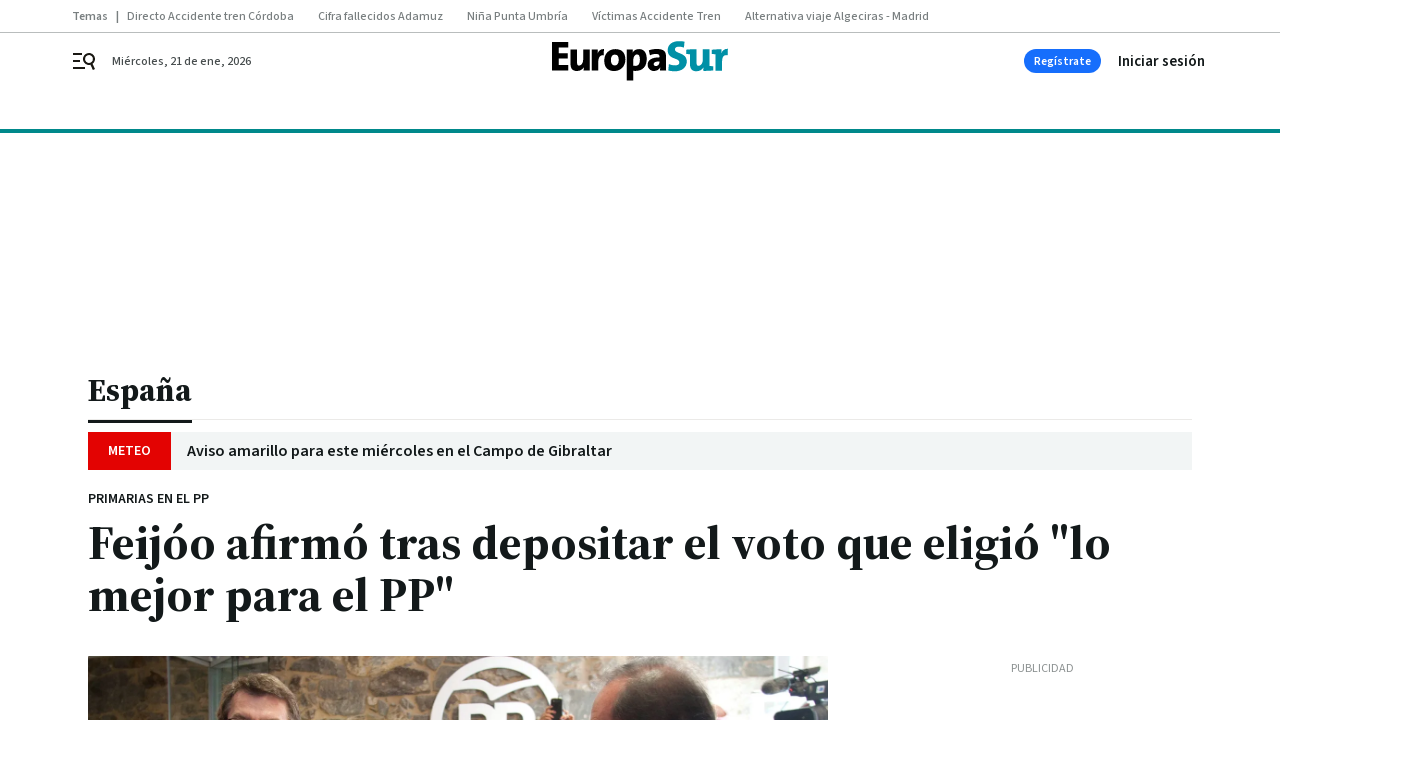

--- FILE ---
content_type: text/html; charset=UTF-8
request_url: https://www.europasur.es/espana/Feijoo-afirmo-depositar-eligio-PP_0_1260774636.html
body_size: 38658
content:



<!doctype html>
<html lang="es">
<head>
    <!-- bbnx generated at 2026-01-21T10:34:27+01:00 -->
    <meta charset="UTF-8">
    <meta name="viewport" content="width=device-width, initial-scale=1.0">
    <meta http-equiv="X-UA-Compatible" content="ie=edge">
    <meta name="generator" content="BBT bCube NX">

    <link rel="preconnect" href="https://fonts.googleapis.com">
<link rel="preconnect" href="https://fonts.gstatic.com" crossorigin>
<link href="https://fonts.googleapis.com/css2?family=Source+Sans+3:ital,wght@0,200..900;1,200..900&family=Source+Serif+4:ital,opsz,wght@0,8..60,200..900;1,8..60,200..900&display=swap" rel="stylesheet">

    <link rel="preload" href="/europasur/vendor.h-9f04c90ba4f98b79ed48.js" as="script">
    <link rel="preload" href="/europasur/app.h-7ffbfe5b3a47e7075079.js" as="script">
    <link rel="preload" href="/europasur/app.h-ffb8c584d4d00e5f9f0e.css" as="style">

    <title>Primarias en el PP: Feijóo afirmó tras depositar el voto que eligió &quot;lo mejor para el PP&quot;</title>
    <meta name="description" content="El presidente de la Xunta y del PP de Galicia, Alberto Núñez Feijóo, votó en la primera vuelta para el congreso del partido, una elección que aseguró que &quot;no es fácil&quot;. &quot;Al final he elegido lo que creo que es mejor para el PP, porque sin partido no es posible ser opción de gobierno, y a partir de ahí construir un equipo que sea capaz de gobernar España&quot;,subrayó.">            <link rel="canonical" href="https://www.diariodesevilla.es/espana/Feijoo-afirmo-depositar-eligio-PP_0_1260774636.html">    
            
            <meta property="article:modified_time" content="2018-07-05T22:04:13+02:00">                    <meta property="article:published_time" content="2018-07-05T22:04:13+02:00">                    <meta property="article:section" content="España">                    <meta name="author" content="Agencias">                    <meta http-equiv="Content-Type" content="text/html; charset=UTF-8">                    <meta name="generator" content="BBT bCube NX">                    <meta name="keywords" content="Feijoo, afirmo, depositar, eligio, PP">                    <meta property="og:description" content="El presidente de la Xunta y del PP de Galicia, Alberto Núñez Feijóo, votó en la primera vuelta para el congreso del partido, una elección que aseguró que &quot;no es fácil&quot;. &quot;Al final he elegido lo que creo que es mejor para el PP, porque sin partido no es posible ser opción de gobierno, y a partir de ahí construir un equipo que sea capaz de gobernar España&quot;,subrayó.">                    <meta property="og:image" content="https://static.grupojoly.com/clip/016bc55a-e4e8-4a5e-86eb-8aaa644f407c_facebook-aspect-ratio_default_0.jpg">                    <meta property="og:image:height" content="628">                    <meta property="og:image:width" content="1200">                    <meta property="og:site_name" content="Europa Sur">                    <meta property="og:title" content="Feijóo afirmó tras depositar el voto que eligió &quot;lo mejor para el PP&quot;">                    <meta property="og:type" content="article">                    <meta property="og:url" content="https://www.europasur.es/espana/Feijoo-afirmo-depositar-eligio-PP_0_1260774636.html">                    <meta name="publisher" content="Europa Sur">                    <meta http-equiv="refresh" content="600">                    <meta name="robots" content="index,follow,max-image-preview:large">                    <meta name="twitter:card" content="summary_large_image">                    <meta name="twitter:description" content="El presidente de la Xunta y del PP de Galicia, Alberto Núñez Feijóo, votó en la primera vuelta para el congreso del partido, una elección que aseguró que &quot;no es fácil&quot;. &quot;Al final he elegido lo que creo que es mejor para el PP, porque sin partido no es posible ser opción de gobierno, y a partir de ahí construir un equipo que sea capaz de gobernar España&quot;,subrayó.">                    <meta name="twitter:image" content="https://static.grupojoly.com/clip/016bc55a-e4e8-4a5e-86eb-8aaa644f407c_twitter-aspect-ratio_default_0.jpg">                    <meta name="twitter:title" content="Feijóo afirmó tras depositar el voto que eligió &quot;lo mejor para el PP&quot;">                    <link rel="shortcut icon" href="https://static.grupojoly.com/clip/996b4828-8e9f-4bd1-9e85-fcf9d8337c5f_source-aspect-ratio_default_0.jpg" type="image/x-icon">                    <link rel="apple-touch-icon" href="https://static.grupojoly.com/joly/public/file/2024/0918/09/app-launcher-europa.png">                    <link href="https://www.europasur.es/espana/Feijoo-afirmo-depositar-eligio-PP_0_1260774636.amp.html" rel="amphtml">                    <meta property="mrf:canonical" content="https://www.europasur.es/espana/Feijoo-afirmo-depositar-eligio-PP_0_1260774636.html">                    <meta property="mrf:authors" content="Agencias">                    <meta property="mrf:sections" content="España">                    <meta property="mrf:tags" content="noticia_id:14949613">                    <meta property="mrf:tags" content="fechapublicacion:20180705">                    <meta property="mrf:tags" content="lastmodify:">                    <meta property="mrf:tags" content="layout:noticias">                    <meta property="mrf:tags" content="accesstype:abierto">                    <meta property="mrf:tags" content="keywords:Feijoo;afirmo;depositar;eligio;PP">                    <meta property="mrf:tags" content="categoria:España">                    <meta property="mrf:tags" content="subcategoria:sinct">            
    
    <link rel="preconnect" href="https://static.grupojoly.com">
                                    <script type="application/ld+json">{"@context":"https:\/\/schema.org","@graph":[{"@context":"https:\/\/schema.org","@type":"NewsMediaOrganization","name":"Europa Sur","url":"https:\/\/www.europasur.es","logo":{"@type":"ImageObject","url":"https:\/\/www.europasur.es\/static\/logos\/europasur.svg"},"sameAs":["https:\/\/www.facebook.com\/Europa-Sur-200269246665687\/","https:\/\/twitter.com\/europa_sur","https:\/\/www.instagram.com\/europa_sur\/","https:\/\/www.youtube.com\/channel\/UChWPxx2JyBr_ZqlYhOH-7QA"],"foundingDate":"1989-01-22T00:00:00+01:00","@id":"https:\/\/www.europasur.es#organization"},{"@context":"https:\/\/schema.org","@type":"BreadcrumbList","name":"Primarias en el PP: Feij\u00f3o afirm\u00f3 tras depositar el voto que eligi\u00f3 \"lo mejor para el PP\"","itemListElement":[{"@type":"ListItem","position":1,"item":{"@type":"CollectionPage","url":"https:\/\/www.europasur.es","name":"Europa Sur","@id":"https:\/\/www.europasur.es"}},{"@type":"ListItem","position":2,"item":{"@type":"CollectionPage","url":"https:\/\/www.europasur.es\/espana\/","name":"Espa\u00f1a","@id":"https:\/\/www.europasur.es\/espana\/"}},{"@type":"ListItem","position":3,"item":{"@type":"WebPage","url":"https:\/\/www.europasur.es\/espana\/Feijoo-afirmo-depositar-eligio-PP_0_1260774636.html","name":"Primarias en el PP: Feij\u00f3o afirm\u00f3 tras depositar el voto que eligi\u00f3 \"lo mejor para el PP\"","@id":"https:\/\/www.europasur.es\/espana\/Feijoo-afirmo-depositar-eligio-PP_0_1260774636.html"}}],"@id":"https:\/\/www.europasur.es\/espana\/Feijoo-afirmo-depositar-eligio-PP_0_1260774636.html#breadcrumb"},{"@context":"https:\/\/schema.org","@type":"NewsArticle","headline":"Primarias en el PP: Feij\u00f3o afirm\u00f3 tras depositar el voto que eligi\u00f3 \"lo mejor para el PP\"","url":"https:\/\/www.europasur.es:443\/espana\/Feijoo-afirmo-depositar-eligio-PP_0_1260774636.html","image":[{"@type":"ImageObject","url":"https:\/\/static.grupojoly.com\/clip\/016bc55a-e4e8-4a5e-86eb-8aaa644f407c_source-aspect-ratio_1600w_0.jpg","width":1600,"height":996,"name":"El presidente de la Xunta, Alberto N\u00fa\u00f1ez Feijoo, en la sede del PP de Vigo.","author":{"@type":"Person","name":"Salvador Sas \/ Efe"}}],"datePublished":"2018-07-05T22:04:13+02:00","dateModified":"2018-07-05T22:04:13+02:00","publisher":{"@id":"https:\/\/www.europasur.es#organization"},"author":[{"@type":"Person","name":"Agencias"}],"mainEntityOfPage":"https:\/\/www.europasur.es\/espana\/Feijoo-afirmo-depositar-eligio-PP_0_1260774636.html","isAccessibleForFree":true,"articleSection":["Espa\u00f1a"],"articleBody":"El presidente de la Xunta y del PP de Galicia, Alberto N\u00fa\u00f1ez Feij\u00f3o, vot\u00f3 en la primera vuelta para el congreso del partido, una elecci\u00f3n que asegur\u00f3 que \"no es f\u00e1cil\". \"Al final he elegido lo que creo que es mejor para el PP, porque sin partido no es posible ser opci\u00f3n de gobierno, y a partir de ah\u00ed construir un equipo que sea capaz de gobernar Espa\u00f1a\",subray\u00f3.   As\u00ed se pronunci\u00f3 en declaraciones a los medios tras emitir su voto en la sede del PP de Vigo, donde el mandatario gallego explic\u00f3 que la decisi\u00f3n no ha sido f\u00e1cil para \u00e9l porque conoce \"a la mayor\u00eda de los candidatos\" y cree que \"muchos de ellos son compatibles entre s\u00ed\".   \"Es como si a usted le dicen: \u00bfY usted que elegir\u00eda dentro de, por ejemplo, el Celta de Vigo? \u00bfCon qu\u00e9 jugador se queda usted? Aqu\u00ed estamos preparados para jugar en equipo, y por tanto elegir a uno del equipo, cuando creo que hay m\u00e1s personas que pueden trabajar en ese equipo, no resulta f\u00e1cil\", afirm\u00f3.   Feij\u00f3o lleg\u00f3 a la sede local del PP pasadas las 18:00 y emiti\u00f3 su voto en la cabina habilitada para el voto secreto, donde estuvo alrededor de cinco minutos. Al ser cuestionado por qu\u00e9 motivo se prolong\u00f3 en la emisi\u00f3n de su voto, ha argumentado que tuvo que \"elegir a 20 compromisarios\". ","wordCount":240,"name":"Primarias en el PP: Feij\u00f3o afirm\u00f3 tras depositar el voto que eligi\u00f3 \"lo mejor para el PP\"","description":"El presidente de la Xunta y del PP de Galicia, Alberto N\u00fa\u00f1ez Feij\u00f3o, vot\u00f3 en la primera vuelta para el congreso del partido, una elecci\u00f3n que asegur\u00f3 que \"no es f\u00e1cil\". \"Al final he elegido lo que creo que es mejor para el PP, porque sin partido no es posible ser opci\u00f3n de gobierno, y a partir de ah\u00ed construir un equipo que sea capaz de gobernar Espa\u00f1a\",subray\u00f3.","keywords":[]}]}</script>
                <!-- New cookie policies (Marfeel) -->
<script type="text/javascript">
    if (!window.didomiConfig) {
        window.didomiConfig = {};
    }
    if (!window.didomiConfig.notice) {
        window.didomiConfig.notice = {};
    }
    if (!window.didomiConfig.app) {
        window.didomiConfig.app = {};
    }

    // time in seconds pay to reject should be valid. In this example, one day in seconds is 86400.
    window.didomiConfig.app.deniedConsentDuration = 86400;
    window.didomiConfig.notice.enable = false;
</script>
<!-- End New cookie policies (Marfeel) -->

<!-- Didomi CMP -->
<script async type="text/javascript">window.gdprAppliesGlobally=true;(function(){function a(e){if(!window.frames[e]){if(document.body&&document.body.firstChild){var t=document.body;var n=document.createElement("iframe");n.style.display="none";n.name=e;n.title=e;t.insertBefore(n,t.firstChild)}
    else{setTimeout(function(){a(e)},5)}}}function e(n,r,o,c,s){function e(e,t,n,a){if(typeof n!=="function"){return}if(!window[r]){window[r]=[]}var i=false;if(s){i=s(e,t,n)}if(!i){window[r].push({command:e,parameter:t,callback:n,version:a})}}e.stub=true;function t(a){if(!window[n]||window[n].stub!==true){return}if(!a.data){return}
        var i=typeof a.data==="string";var e;try{e=i?JSON.parse(a.data):a.data}catch(t){return}if(e[o]){var r=e[o];window[n](r.command,r.parameter,function(e,t){var n={};n[c]={returnValue:e,success:t,callId:r.callId};a.source.postMessage(i?JSON.stringify(n):n,"*")},r.version)}}
        if(typeof window[n]!=="function"){window[n]=e;if(window.addEventListener){window.addEventListener("message",t,false)}else{window.attachEvent("onmessage",t)}}}e("__tcfapi","__tcfapiBuffer","__tcfapiCall","__tcfapiReturn");a("__tcfapiLocator");(function(e){
        var t=document.createElement("script");t.id="spcloader";t.type="text/javascript";t.async=true;t.src="https://sdk.privacy-center.org/"+e+"/loader.js?target="+document.location.hostname;t.charset="utf-8";var n=document.getElementsByTagName("script")[0];n.parentNode.insertBefore(t,n)})("6e7011c3-735d-4a5c-b4d8-c8b97a71fd01")})();</script>
<!-- End Didomi CMP -->
                                    <script>
    window.adMap = {"networkCode":"","adUnitPath":"","segmentation":{"site":"","domain":"https:\/\/www.europasur.es","id":"14949613","type":"content","subtype":"noticias","language":"es","category":["Espa\u00f1a"],"tags":[],"authors":[],"geocont":""},"bannerTop":null,"bannerUnderHeader":{"type":"html","id":1000028,"slotType":"BANNER","minimumReservedHeightMobile":115,"minimumReservedHeightDesktop":265,"name":"Top, Int, Skin RC","active":true,"code":"<div id=\"top\" class=\"henneoHB\"><\/div>\n<div id=\"int\" class=\"henneoHB\"><\/div>\n<div id=\"skin\" class=\"henneoHB\"><\/div>"},"bannerFooter":null,"afterContent":null,"skyLeft":{"type":"html","id":1000027,"slotType":"SKY","minimumReservedHeightMobile":null,"minimumReservedHeightDesktop":600,"name":"Skyizda RC","active":true,"code":"<div id=\"skyizda\" class=\"henneoHB\"><\/div>"},"skyRight":{"type":"html","id":1000026,"slotType":"SKY","minimumReservedHeightMobile":null,"minimumReservedHeightDesktop":600,"name":"Skydcha RC","active":true,"code":"<div id=\"skydcha\" class=\"henneoHB\"><\/div>"},"outOfPage":null,"list":[{"index":3,"position":{"type":"html","id":1000057,"slotType":"RECTANGLE","minimumReservedHeightMobile":250,"minimumReservedHeightDesktop":450,"name":"Intext Contenidos Noticias ES","active":true,"code":"<div class=\"adv-intext\">\n <script>function a(r){try{for(;r.parent&&r!==r.parent;)r=r.parent;return r}catch(r){return null}}var n=a(window);if(n&&n.document&&n.document.body){var s=document.createElement(\"script\");s.setAttribute(\"data-gdpr-applies\", \"${gdpr}\");s.setAttribute(\"data-consent-string\", \"${gdpr_consent}\");s.src=\"https:\/\/static.sunmedia.tv\/integrations\/f75102a9-d9fb-4ff6-8e81-baa5e01763bc\/f75102a9-d9fb-4ff6-8e81-baa5e01763bc.js\",s.async=!0,n.document.body.appendChild(s)}<\/script>\n<\/div>"}}],"vastUrl":"https:\/\/vast.sunmedia.tv\/df40fa1e-ea46-48aa-9f19-57533868f398?rnd=__timestamp__&gdpr=${gdpr}&gdpr_consent=${gdpr_consent}&referrerurl=__page-url__&rw=__player-width__&rh=__player-height__&cp.schain=${supply_chain}&t=${VALUE}","adMapName":"Admap Contenidos con columna derecha Desktop ES","underRecirculationBannerLeft":null,"underRecirculationBannerRight":null} || [];
    window.adMapMobile = {"networkCode":"","adUnitPath":"","segmentation":{"site":"","domain":"https:\/\/www.europasur.es","id":"14949613","type":"content","subtype":"noticias","language":"es","category":["Espa\u00f1a"],"tags":[],"authors":[],"geocont":""},"bannerTop":{"type":"html","id":1000024,"slotType":"BANNER","minimumReservedHeightMobile":115,"minimumReservedHeightDesktop":265,"name":"Top, Int RC","active":true,"code":"<div id=\"top\" class=\"henneoHB\"><\/div>\n<div id=\"int\" class=\"henneoHB\"><\/div>"},"bannerUnderHeader":null,"bannerFooter":null,"afterContent":null,"skyLeft":null,"skyRight":null,"outOfPage":null,"list":[{"index":3,"position":{"type":"html","id":1000013,"slotType":"RECTANGLE","minimumReservedHeightMobile":600,"minimumReservedHeightDesktop":600,"name":"Right1 RC","active":true,"code":"<div class=\"henneoHB henneoHB-right\" ><\/div>"}},{"index":5,"position":{"type":"html","id":1000057,"slotType":"RECTANGLE","minimumReservedHeightMobile":250,"minimumReservedHeightDesktop":450,"name":"Intext Contenidos Noticias ES","active":true,"code":"<div class=\"adv-intext\">\n <script>function a(r){try{for(;r.parent&&r!==r.parent;)r=r.parent;return r}catch(r){return null}}var n=a(window);if(n&&n.document&&n.document.body){var s=document.createElement(\"script\");s.setAttribute(\"data-gdpr-applies\", \"${gdpr}\");s.setAttribute(\"data-consent-string\", \"${gdpr_consent}\");s.src=\"https:\/\/static.sunmedia.tv\/integrations\/f75102a9-d9fb-4ff6-8e81-baa5e01763bc\/f75102a9-d9fb-4ff6-8e81-baa5e01763bc.js\",s.async=!0,n.document.body.appendChild(s)}<\/script>\n<\/div>"}},{"index":9,"position":{"type":"html","id":1000014,"slotType":"RECTANGLE","minimumReservedHeightMobile":600,"minimumReservedHeightDesktop":600,"name":"Right2 RC","active":true,"code":"<div class=\"henneoHB henneoHB-right\" ><\/div>"}},{"index":13,"position":{"type":"html","id":1000015,"slotType":"RECTANGLE","minimumReservedHeightMobile":600,"minimumReservedHeightDesktop":600,"name":"Right3 RC","active":true,"code":"<div class=\"henneoHB henneoHB-right\" ><\/div>"}},{"index":17,"position":{"type":"html","id":1000016,"slotType":"RECTANGLE","minimumReservedHeightMobile":600,"minimumReservedHeightDesktop":600,"name":"Right4 RC","active":true,"code":"<div class=\"henneoHB henneoHB-right\" ><\/div>"}}],"vastUrl":"https:\/\/vast.sunmedia.tv\/df40fa1e-ea46-48aa-9f19-57533868f398?rnd=__timestamp__&gdpr=${gdpr}&gdpr_consent=${gdpr_consent}&referrerurl=__page-url__&rw=__player-width__&rh=__player-height__&cp.schain=${supply_chain}&t=${VALUE}","adMapName":"Admap Contenidos Mobile ES","underRecirculationBannerLeft":null,"underRecirculationBannerRight":null} || [];
</script>
                        
            <!-- Tag per site - Google Analytics -->

    
    <!-- Google Analytics -->
    <script>
        window.dataLayer = window.dataLayer || [];
        window.dataLayer.push({
                        'site': 'sur',                        'categoria': 'España',                        'subcategoria': '',                        'secundarias': '',                        'section': 'España',                        'platform': 'Desktop',                        'layout': 'noticias',                        'createdby': '',                        'titular': 'Feijóo-afirmó-tras-depositar-el-voto-que-eligió-&quot;lo-mejor-para-el-PP&quot;',                        'fechapublicacion': '20180705',                        'lastmodify': '',                        'keywords': 'Feijoo,afirmo,depositar,eligio,PP',                        'noticia_id': '14949613',                        'seotag': '',                        'title': 'Feijóo afirmó tras depositar el voto que eligió &quot;lo mejor para el PP&quot;',                        'firma': 'Agencias',                        'media_id': '404',                        'author': '',                        'user': '',                        'image': 'https://static.grupojoly.com/clip/016bc55a-e4e8-4a5e-86eb-8aaa644f407c_16-9-aspect-ratio_25p_0.jpg',                        'canonical': 'https://www.diariodesevilla.es/espana/Feijoo-afirmo-depositar-eligio-PP_0_1260774636.html',                        'template': 'normal',                        'op_column': '',                        'fechadeactualizacion': '2018-07-05 22:04:14',                        'accesstype': 'abierto',                        'mediatype': '',                        'user_logged': '0',                        'user_id': '',                        'ga_id': '',                        'su': '',                        'kid': ''                    });
    </script>
    <script>
    function updateDataLayerPlatform() {
        const isMobile = detectMob();
        if (isMobile) {
            window.dataLayer.push({ 'platform': 'Mobile' });
        }
    }

    function detectMob() {
        const toMatch = [
            /Android/i,
            /webOS/i,
            /iPhone/i,
            /iPad/i,
            /iPod/i,
            /BlackBerry/i,
            /Windows Phone/i
        ];

        return toMatch.some((toMatchItem) => {
            return navigator.userAgent.match(toMatchItem);
        });
    }

    updateDataLayerPlatform();
    </script>

    <!-- Google Tag Manager -->
    <script>
    window.jolTagManagerId = "GTM-5FV3C8";
    (function (w, d, s, l, i) {
        w[l] = w[l] || [];
        w[l].push({ 'gtm.start': new Date().getTime(), event: 'gtm.js' });
        const f = d.getElementsByTagName(s)[0],
            j = d.createElement(s),
            dl = l != 'dataLayer' ? '&l=' + l : '';
        j.src = 'https://www.googletagmanager.com/gtm.js?id=' + i + dl;
        j.async = 'true';
        f.parentNode.insertBefore(j, f);
    })(window, document, 'script', 'dataLayer', 'GTM-5FV3C8');
    </script>
    <!-- End Google Tag Manager -->

<!-- Google Tag Manager (Alayans -> Addoor) - https://mgr.bitban.com/issues/129004 -->
<script>(function(w,d,s,l,i){w[l]=w[l]||[]; w[l].push({'gtm.start':new Date().getTime(), event:'gtm.js'});var f=d.getElementsByTagName(s)[0],j=d.createElement(s), dl=l!='dataLayer'?'&l='+l:'';j.async=true;j.src='https://www.googletagmanager.com/gtm.js?id='+i+dl;f.parentNode.insertBefore(j,f);
    })(window,document, 'script', 'dataLayer', 'GTM-P3BNRJ4L'); </script>
<!-- End Google Tag Manager -->
    
                        <style>
        #related-14949613 {
            display: none;
        }
    </style>
    <link rel="preload" href="/europasur/brick/hot-topics-joly-default-brick.h-cd55aa21d64f2fd37433.css" as="style"><link rel="preload" href="/europasur/brick/header-joly-default-brick.h-e0736d6a00dc965a5e74.css" as="style"><link rel="preload" href="/europasur/brick/footer-joly-default-brick.h-2d912fea6bc646b83b15.css" as="style"><link rel='stylesheet' href='/europasur/brick/hot-topics-joly-default-brick.h-cd55aa21d64f2fd37433.css'><link rel='stylesheet' href='/europasur/brick/header-joly-default-brick.h-e0736d6a00dc965a5e74.css'><link rel='stylesheet' href='/europasur/brick/footer-joly-default-brick.h-2d912fea6bc646b83b15.css'>

    <link rel="stylesheet" href="/europasur/app.h-ffb8c584d4d00e5f9f0e.css">

                
                                
                    <!-- Seedtag Config -->
<script defer>
!function(){window.hb_now=Date.now();var e=document.getElementsByTagName("script")[0],t="https://hb.20m.es/stable/config/grupojoly.com/desktop-mobile.min.js";
window.location.search.match(/hb_test=true/)&&(t=t.replace("/stable/","/test/"));var n=document.createElement("script");n.async=!0,n.src=t,e.parentNode.insertBefore(n,e)}();
</script>
<!-- Indigitall -->
<script defer type="text/javascript" src="/static/indigitall/sdk.min.js"></script>
<script defer type="text/javascript" src="/static/indigitall/worker.min.js"></script>
<!-- GFK -->

    
    <script defer type="text/javascript">
        var gfkS2sConf = {
            media: "EuropasurWeb",
            url: "//es-config.sensic.net/s2s-web.js",
            type:     "WEB",
            logLevel: "none"
        };

        (function (w, d, c, s, id, v) {
            if (d.getElementById(id)) {
                return;
            }

            w.gfkS2sConf = c;
            w[id] = {};
            w[id].agents = [];
            var api = ["playStreamLive", "playStreamOnDemand", "stop", "skip", "screen", "volume", "impression"];
            w.gfks = (function () {
                function f(sA, e, cb) {
                    return function () {
                        sA.p = cb();
                        sA.queue.push({f: e, a: arguments});
                    };
                }
                function s(c, pId, cb) {
                    var sA = {queue: [], config: c, cb: cb, pId: pId};
                    for (var i = 0; i < api.length; i++) {
                        var e = api[i];
                        sA[e] = f(sA, e, cb);
                    }
                    return sA;
                }
                return s;
            }());
            w[id].getAgent = function (cb, pId) {
                var a = {
                    a: new w.gfks(c, pId || "", cb || function () {
                        return 0;
                    })
                };
                function g(a, e) {
                    return function () {
                        return a.a[e].apply(a.a, arguments);
                    }
                }
                for (var i = 0; i < api.length; i++) {
                    var e = api[i];
                    a[e] = g(a, e);
                }
                w[id].agents.push(a);
                return a;
            };

            var lJS = function (eId, url) {
                var tag = d.createElement(s);
                var el = d.getElementsByTagName(s)[0];
                tag.id = eId;
                tag.async = true;
                tag.type = 'text/javascript';
                tag.src = url;
                el.parentNode.insertBefore(tag, el);
            };

            if (c.hasOwnProperty(v)) {lJS(id + v, c[v]);}
            lJS(id, c.url);
        })(window, document, gfkS2sConf, 'script', 'gfkS2s', 'visUrl');
    </script>
    <script defer type="text/javascript">
        var agent = gfkS2s.getAgent();
        let c1 = window.location.hostname.replace("www.", "");
        let c2 = "homepage";
        if (window.location.pathname.length > 1) {
            c2 = window.location.pathname;
            if (window.location.pathname.lastIndexOf("/") > 0) {
                c2 = window.location.pathname.substring(1, window.location.pathname.lastIndexOf("/"));
            }
        }
        var customParams = {
            c1: c1,
            c2: c2
        }

        agent.impression("default", customParams);
    </script>
<!-- Marfeel head-->
<script defer type="text/javascript">
    function e(e){var t=!(arguments.length>1&&void 0!==arguments[1])||arguments[1],c=document.createElement("script");c.src=e,t?c.type="module":(c.async=!0,c.type="text/javascript",c.setAttribute("nomodule",""));var n=document.getElementsByTagName("script")[0];n.parentNode.insertBefore(c,n)}function t(t,c,n){var a,o,r;null!==(a=t.marfeel)&&void 0!==a||(t.marfeel={}),null!==(o=(r=t.marfeel).cmd)&&void 0!==o||(r.cmd=[]),t.marfeel.config=n,t.marfeel.config.accountId=c;var i="https://sdk.mrf.io/statics";e("".concat(i,"/marfeel-sdk.js?id=").concat(c),!0),e("".concat(i,"/marfeel-sdk.es5.js?id=").concat(c),!1)}!function(e,c){var n=arguments.length>2&&void 0!==arguments[2]?arguments[2]:{};t(e,c,n)}(window,3358,{} /*config*/);
</script>

<!-- Interstitial Adgage -->
    <script defer src="https://cdn.adkaora.space/grupojoly/generic/prod/adk-init.js" data-version="v3" type="text/javascript"></script>
<!-- Besocy head -->
<script>
(function(d,s,id,h,t){
    var js,r,djs = d.getElementsByTagName(s)[0];
    if (d.getElementById(id)) {return;}
    js = d.createElement('script');js.id =id;js.async=1;
    js.h=h;js.t=t;
    r=encodeURI(btoa(d.referrer));
    js.src="//"+h+"/pixel/js/"+t+"/"+r;
    djs.parentNode.insertBefore(js, djs);
}(document, 'script', 'dogtrack-pixel','joly.spxl.socy.es', 'JOLYOzD0eCrpfv'));
</script>
<!-- Besocy head -->

<!-- Permutive -->


        
<script defer type="text/javascript" src="https://cdns.gigya.com/js/gigya.js?apiKey=3_AJ9wTeBi2OPAFn6YLz_XJzW65k9ou0jGL0Pt0yKG92PhkvedZnSWmQLBThp1o5-w">
    {
        'lang': 'es',
        'sessionExpiration': 2592000,
    }
</script>
        
    <style>@media all and (max-width: 768px) {#id-bannerTop { min-height: 115px; }} </style>
<style>@media all and (min-width: 769px) {#id-bannerUnderHeader { min-height: 265px; }} </style>
<style>@media all and (min-width: 1100px) {#id-1000057-advertising--desktop { min-height: 486px; }} </style>
<style>@media all and (max-width: 1099px) {#id-1000013-advertising--mobile { min-height: 636px; }} </style>
<style>@media all and (max-width: 1099px) {#id-1000057-advertising--mobile { min-height: 286px; }} </style>
</head>


<body class="web-mode europasur  sky-grid sky-grid-content">

  
      <!-- Global site tag (gtag.js) - Google Analytics -->

    <!-- Google Tag Manager (noscript) -->
    <noscript><iframe src="https://www.googletagmanager.com/ns.html?id=GTM-5FV3C8"
                      height="0" width="0" style="display:none;visibility:hidden"></iframe></noscript>
    <!-- End Google Tag Manager (noscript) -->
  
        
            <!-- Begin comScore Tag -->
        <script>
            var _comscore = _comscore || [];
            _comscore.push({ c1: "2", c2: "14621244" });
            (function() {
                var s = document.createElement("script"), el = document.getElementsByTagName("script")[0]; s.async = true;
                s.src = "https://sb.scorecardresearch.com/cs/14621244/beacon.js";
                el.parentNode.insertBefore(s, el);
            })();
        </script>
        <noscript>
            <img src="https://sb.scorecardresearch.com/p?c1=2&c2=14621244&cv=3.6&cj=1" alt="comScore">
        </noscript>
        <!-- End comScore Tag -->
    
  
  
<div id="app">
    <page-variables :content-id="14949613"                    :running-in-showroom="false"
                    :site-url="&quot;https:\/\/www.europasur.es&quot;"
                    :site="{&quot;id&quot;:17,&quot;name&quot;:&quot;Europa Sur&quot;,&quot;alias&quot;:&quot;europasur&quot;,&quot;url&quot;:&quot;https:\/\/www.europasur.es&quot;,&quot;staticUrl&quot;:null,&quot;scheme&quot;:&quot;https&quot;,&quot;mediaId&quot;:7}"
                    :preview="false"
                    :feature-flags="{&quot;CmsAuditLog.enabled&quot;:true,&quot;ManualContentIdInBoardsAndComposition.enabled&quot;:true,&quot;ShowLanguageToolFAB.Enabled&quot;:true}"></page-variables>
                                            <nx-paywall-manager :content-id="14949613"></nx-paywall-manager>
            <nx-paywall-version-testing></nx-paywall-version-testing>
            
            
                        <aside id="id-bannerTop" data-ad-type="bannerTop">
                <nx-advertising-position type="bannerTop"></nx-advertising-position>
            </aside>
            
            
            
        
            <div class="top_container">
                        <nav aria-label="Saltar al contenido">
                <a href="#content-body" tabindex="0" class="sr-only gl-accessibility">Ir al contenido</a>
            </nav>
            
                                            
                
    <nav class="topic_nav middle  ">
        <div class="topic_nav--wrap A-100-500-500-N">
            <span class="topic_nav--title A-100-700-500-N">Temas</span>
                            
    <a href="https://www.eldiadecordoba.es/provincia/directo-accidente-trenes-cordoba_10_2005674596.html"
       class=""
        title="Directo Accidente tren Córdoba"                      >Directo Accidente tren Córdoba</a>
                            
    <a href="https://www.europasur.es/andalucia/descarrilan-trenes-incidente-desvio-adamuz_0_2005673952.html"
       class=""
        title="Cifra fallecidos Adamuz"                      >Cifra fallecidos Adamuz</a>
                            
    <a href="https://www.europasur.es/andalucia/nina-seis-anos-punta-umbria_0_2005685825.html"
       class=""
        title="Niña Punta Umbría"                      >Niña Punta Umbría</a>
                            
    <a href="https://www.eldiadecordoba.es/provincia/adamuz-accidente-tren-pueblo-tragedia_0_2005679509.html"
       class=""
        title="Víctimas Accidente Tren"                      >Víctimas Accidente Tren</a>
                            
    <a href="https://www.europasur.es/campo-de-gibraltar/plan-alternativo-viajar-algeciras-madrid-tren-renfe-corte-via-andalucia_0_2005684333.html"
       class=""
        title="Alternativa viaje Algeciras - Madrid"                      >Alternativa viaje Algeciras - Madrid</a>
                    </div>
        <span class="topic_nav--arrow"><svg height="14" viewBox="0 0 9 14" width="9" xmlns="http://www.w3.org/2000/svg"><path d="m0 1.645 5.56275304 5.355-5.56275304 5.355 1.71255061 1.645 7.28744939-7-7.28744939-7z"/></svg></span>
    </nav>

            
                                            
                
<nx-header-joly-default inline-template>
    <header class="bbnx-header europasur  "
            :class="{
            'sticky': this.headerSticky,
            'stickeable': this.headerStickable,
            'open_menu': this.openMenu,
            'open_search': this.openSearch }">
        <div class="bbnx-header-wrapper">
            <button class="burger"
                    aria-expanded="false"
                    @click.stop="toggleMenu"
                    aria-label="header.menu.open">
                <span class="sr-only">header.menu.open</span>
                <svg width="24" height="24" viewBox="0 0 24 24" fill="none" xmlns="http://www.w3.org/2000/svg">
<path fill-rule="evenodd" clip-rule="evenodd" d="M10 4H1V6H10V4ZM13 18H1V20H13V18ZM1 11H8V13H1V11ZM22.6453 12.0163C23.7635 8.89772 22.15 5.46926 19.0388 4.35308C15.9275 3.23699 12.4933 4.85461 11.3627 7.96875C10.2322 11.0829 11.8322 14.5178 14.939 15.6462C16.1126 16.0666 17.3318 16.0999 18.4569 15.8118L20.8806 21L22.9881 20.0095L20.5604 14.812C21.4838 14.1292 22.2237 13.1761 22.6453 12.0163ZM13.3081 8.64794C14.061 6.60972 16.3173 5.56022 18.3531 6.30143C20.3991 7.05629 21.4422 9.32957 20.6794 11.3795L20.6208 11.5266C19.8047 13.463 17.6031 14.4318 15.6213 13.6973C13.5898 12.9445 12.5552 10.6862 13.3081 8.64794Z" fill="#1A1813"/>
</svg>

            </button>
            <span class="register-date register-date--xl A-100-500-500-N" v-text="dateTimeNow"></span>
                        <a href="/" class="logo" title="Ir a Europa Sur">
                                                            <svg width="400" height="91" viewBox="0 0 400 91" fill="none" xmlns="http://www.w3.org/2000/svg">
<path d="M0 2.36516V67.2839H36.5833V54.3797H15.0151V40.0743H35.4269V27.8126H15.0151V15.0001H36.5833V2.36516H0Z" fill="black"/>
<path d="M72.3101 59.7519C71.8206 62.0831 71.7288 65.4483 71.7288 67.2839L71.7166 67.2901H85.4223V19.4117H70.6581V42.6258C70.6581 49.5644 66.4362 56.0073 61.2598 56.0073C57.9007 56.0073 56.8422 53.7067 56.8422 49.8458V19.4117H42.0779V53.1254C42.0779 61.3795 45.6512 68.2935 56.3649 68.2935C63.9459 68.2935 69.2263 64.6407 72.1082 59.654L72.3101 59.7519Z" fill="black"/>
<path d="M117.356 32.8054C111.115 31.3798 105.13 35.21 105.13 47.533V67.2778H90.4947V19.3995H104.158C104.158 21.4247 103.974 24.8879 103.491 27.9044H103.68C106.183 22.2202 110.705 17.8882 118.029 18.2675L117.356 32.8054Z" fill="black"/>
<path fill-rule="evenodd" clip-rule="evenodd" d="M143.941 18.4082C158.448 18.4082 166.8 26.4971 166.8 42.3688C166.8 57.8429 155.475 68.2935 141.634 68.2935C127.794 68.2935 118.671 61.4835 118.671 44.4798C118.671 28.9017 129.434 18.4082 143.941 18.4082ZM142.693 55.6279C147.985 55.6279 151.638 51.2103 151.638 43.2255V43.2193C151.638 35.0571 149.044 30.927 142.98 30.927C138.367 30.927 133.845 34.0903 133.845 42.84C133.845 51.5896 136.635 55.6279 142.693 55.6279Z" fill="black"/>
<path fill-rule="evenodd" clip-rule="evenodd" d="M215.303 40.7474C215.303 26.8887 209.239 18.4205 197.852 18.4205C190.804 18.4205 186.074 21.2963 183.376 26.3135H183.18C183.48 23.8416 183.571 21.437 183.571 19.4117H170.092V90.1065H184.722V67.6572C186.282 67.9448 187.818 68.0488 189.659 68.0488C207.013 68.0488 215.299 57.1345 215.309 40.7596L215.303 40.7474ZM199.798 42.2766C199.793 52.9704 195.542 56.6192 189.849 56.6192C187.818 56.6192 186.282 56.4356 184.716 56.0562V44.2901C184.716 36.3298 188.203 30.5476 193.227 30.5476C197.665 30.5476 199.795 34.2986 199.798 42.2766Z" fill="black"/>
<path fill-rule="evenodd" clip-rule="evenodd" d="M259.094 55.9155C259.094 59.3848 259.198 63.5332 259.485 67.2839H245.7C245.7 64.9772 245.7 62.4686 246.073 60.0211H245.975C243.675 65.02 237.997 68.2935 231.376 68.2935C223.954 68.2935 217.389 62.0403 217.389 54.1778C217.389 42.1363 228.666 37.2169 244.342 37.2169V35.2896C244.342 31.3553 242.121 29.4218 235.782 29.4218C231.566 29.4218 226.445 30.7679 222.59 32.5974L220.081 21.1433C225.092 19.4178 232.031 18.1635 238.278 18.1635C254.462 18.1635 259.094 24.325 259.094 34.8184V55.9155ZM236.069 57.127C240.97 57.127 244.336 52.7154 244.336 48.0102L244.329 48.0163V46.4683C234.05 46.4683 231.26 49.0626 231.26 52.6175C231.26 55.114 232.998 57.127 236.069 57.127Z" fill="black"/>
<path d="M280.124 68.8687C273.95 68.8687 268.945 68.2813 264.337 67.0943L265.818 52.538C270.138 54.3124 275.033 55.475 280.521 55.475C285.447 55.475 289.583 53.4252 289.583 48.616C289.583 43.9218 284.989 42.1858 279.625 40.159C272.105 37.317 263.071 33.9033 263.071 20.9597C263.071 8.52665 272.585 0.31543 289.283 0.31543C292.716 0.31543 297.519 0.713148 301.343 1.59423L299.966 14.8839C296.338 13.6174 292.618 12.9198 288.592 12.9198C282.29 12.9198 279.432 15.4713 279.432 19.1976C279.432 23.4398 284.016 25.2865 289.406 27.4582C297.101 30.5582 306.44 34.3206 306.44 46.658C306.44 59.3297 295.757 68.8809 280.117 68.8809L280.124 68.8687Z" fill="#0090A6"/>
<path d="M344.051 67.9142C344.051 66.0602 344.051 62.8602 344.547 60.2414L344.437 60.1374C341.402 65.1853 335.999 68.887 328.21 68.887C317.368 68.887 313.85 61.8873 313.85 53.4926V30.413C311.494 30.0153 308.147 29.6237 305.155 29.4279V19.7605C312.693 18.9651 321.021 18.5735 328.706 18.8672V50.1334C328.706 54.0799 329.801 56.4417 333.233 56.4417C338.544 56.4417 342.974 49.8336 342.974 42.7299V18.9651H357.843V56.5457C360.198 56.9373 363.527 57.3228 366.384 57.5186V67.0453C359.311 67.8163 351.185 68.2079 344.045 67.9142H344.051Z" fill="#0090A6"/>
<path d="M386.735 47.6554C386.735 35.4058 390.957 30.5844 399.309 32.5546L399.315 32.5484L400 17.8148C392.346 17.2335 387.726 21.749 385.162 27.5434H384.973C385.468 24.6432 385.67 21.1188 385.67 18.9651C378.395 18.6775 370.355 19.0752 363.178 19.8523V29.4402C366.029 29.6421 369.364 30.0276 371.72 30.4192V67.7367H386.735V47.6554Z" fill="#0090A6"/>
</svg>

                                                    </a>
                            <ul class="navigation">
                                            <li class="navigation-item">
                                                            <a class="navigation-item-title A-200-700-500-C" title="Campo de Gibraltar"
                                   href="https://www.europasur.es/campo-de-gibraltar/"
                                                                      rel="noreferrer">
                                   Campo de Gibraltar
                                                                          <span class="navigation-item-icon"><svg height="5" viewBox="0 0 10 5" width="10" xmlns="http://www.w3.org/2000/svg"><path d="m0 0 5 5 5-5z"/></svg>
</span>
                                                                   </a>
                                                                                        <ul class="navigation-item-children" aria-expanded="true">
                                                                            <li>
                                                                                            <a class="navigation-item-children-title A-200-300-500-N"
                                                   title="Algeciras"
                                                   href="https://www.europasur.es/algeciras/"
                                                                                                       rel="noreferrer">
                                                   Algeciras
                                                </a>
                                                                                    </li>
                                                                            <li>
                                                                                            <a class="navigation-item-children-title A-200-300-500-N"
                                                   title="La Línea"
                                                   href="https://www.europasur.es/lalinea/"
                                                                                                       rel="noreferrer">
                                                   La Línea
                                                </a>
                                                                                    </li>
                                                                            <li>
                                                                                            <a class="navigation-item-children-title A-200-300-500-N"
                                                   title="San Roque"
                                                   href="https://www.europasur.es/san_roque/"
                                                                                                       rel="noreferrer">
                                                   San Roque
                                                </a>
                                                                                    </li>
                                                                            <li>
                                                                                            <a class="navigation-item-children-title A-200-300-500-N"
                                                   title="Los Barrios"
                                                   href="https://www.europasur.es/los_barrios/"
                                                                                                       rel="noreferrer">
                                                   Los Barrios
                                                </a>
                                                                                    </li>
                                                                            <li>
                                                                                            <a class="navigation-item-children-title A-200-300-500-N"
                                                   title="Tarifa"
                                                   href="https://www.europasur.es/tarifa/"
                                                                                                       rel="noreferrer">
                                                   Tarifa
                                                </a>
                                                                                    </li>
                                                                            <li>
                                                                                            <a class="navigation-item-children-title A-200-300-500-N"
                                                   title="Jimena"
                                                   href="https://www.europasur.es/jimena/"
                                                                                                       rel="noreferrer">
                                                   Jimena
                                                </a>
                                                                                    </li>
                                                                            <li>
                                                                                            <a class="navigation-item-children-title A-200-300-500-N"
                                                   title="Castellar"
                                                   href="https://www.europasur.es/castellar/"
                                                                                                       rel="noreferrer">
                                                   Castellar
                                                </a>
                                                                                    </li>
                                                                            <li>
                                                                                            <a class="navigation-item-children-title A-200-300-500-N"
                                                   title="Tesorillo"
                                                   href="https://www.europasur.es/tesorillo/"
                                                                                                       rel="noreferrer">
                                                   Tesorillo
                                                </a>
                                                                                    </li>
                                                                            <li>
                                                                                            <a class="navigation-item-children-title A-200-300-500-N"
                                                   title="Gibraltar"
                                                   href="https://www.europasur.es/gibraltar/"
                                                                                                       rel="noreferrer">
                                                   Gibraltar
                                                </a>
                                                                                    </li>
                                                                            <li>
                                                                                            <a class="navigation-item-children-title A-200-300-500-N"
                                                   title="Vivir el sur"
                                                   href="https://www.europasur.es/vivir-el-sur/"
                                                                                                       rel="noreferrer">
                                                   Vivir el sur
                                                </a>
                                                                                    </li>
                                                                    </ul>
                                                    </li>
                                            <li class="navigation-item">
                                                            <a class="navigation-item-title A-200-700-500-C" title="Marítimas"
                                   href="https://www.europasur.es/maritimas/"
                                                                      rel="noreferrer">
                                   Marítimas
                                                                   </a>
                                                                                </li>
                                            <li class="navigation-item">
                                                            <a class="navigation-item-title A-200-700-500-C" title="Provincia"
                                   href="https://www.europasur.es/noticias-provincia-cadiz/"
                                                                      rel="noreferrer">
                                   Provincia
                                                                   </a>
                                                                                </li>
                                            <li class="navigation-item">
                                                            <a class="navigation-item-title A-200-700-500-C" title="Andalucía"
                                   href="https://www.europasur.es/andalucia/"
                                                                      rel="noreferrer">
                                   Andalucía
                                                                          <span class="navigation-item-icon"><svg height="5" viewBox="0 0 10 5" width="10" xmlns="http://www.w3.org/2000/svg"><path d="m0 0 5 5 5-5z"/></svg>
</span>
                                                                   </a>
                                                                                        <ul class="navigation-item-children" aria-expanded="true">
                                                                            <li>
                                                                                            <a class="navigation-item-children-title A-200-300-500-N"
                                                   title="Almería"
                                                   href="https://www.diariodealmeria.es/almeria/"
                                                   target="_blank"                                                    rel="noreferrer">
                                                   Almería
                                                </a>
                                                                                    </li>
                                                                            <li>
                                                                                            <a class="navigation-item-children-title A-200-300-500-N"
                                                   title="Cádiz"
                                                   href="https://www.diariodecadiz.es/cadiz/"
                                                   target="_blank"                                                    rel="noreferrer">
                                                   Cádiz
                                                </a>
                                                                                    </li>
                                                                            <li>
                                                                                            <a class="navigation-item-children-title A-200-300-500-N"
                                                   title="Córdoba"
                                                   href="https://www.eldiadecordoba.es/cordoba/"
                                                   target="_blank"                                                    rel="noreferrer">
                                                   Córdoba
                                                </a>
                                                                                    </li>
                                                                            <li>
                                                                                            <a class="navigation-item-children-title A-200-300-500-N"
                                                   title="Granada"
                                                   href="https://www.granadahoy.com/granada/"
                                                   target="_blank"                                                    rel="noreferrer">
                                                   Granada
                                                </a>
                                                                                    </li>
                                                                            <li>
                                                                                            <a class="navigation-item-children-title A-200-300-500-N"
                                                   title="Huelva"
                                                   href="https://www.huelvainformacion.es/huelva/"
                                                   target="_blank"                                                    rel="noreferrer">
                                                   Huelva
                                                </a>
                                                                                    </li>
                                                                            <li>
                                                                                            <a class="navigation-item-children-title A-200-300-500-N"
                                                   title="Jaén"
                                                   href="https://www.jaenhoy.es/jaen/"
                                                   target="_blank"                                                    rel="noreferrer">
                                                   Jaén
                                                </a>
                                                                                    </li>
                                                                            <li>
                                                                                            <a class="navigation-item-children-title A-200-300-500-N"
                                                   title="Málaga"
                                                   href="https://www.malagahoy.es/malaga/"
                                                   target="_blank"                                                    rel="noreferrer">
                                                   Málaga
                                                </a>
                                                                                    </li>
                                                                            <li>
                                                                                            <a class="navigation-item-children-title A-200-300-500-N"
                                                   title="Sevilla"
                                                   href="https://www.diariodesevilla.es/sevilla/"
                                                   target="_blank"                                                    rel="noreferrer">
                                                   Sevilla
                                                </a>
                                                                                    </li>
                                                                    </ul>
                                                    </li>
                                            <li class="navigation-item">
                                                            <a class="navigation-item-title A-200-700-500-C" title="Economía"
                                   href="https://www.europasur.es/economia/"
                                                                      rel="noreferrer">
                                   Economía
                                                                   </a>
                                                                                </li>
                                            <li class="navigation-item">
                                                            <a class="navigation-item-title A-200-700-500-C" title="Sociedad"
                                   href="https://www.europasur.es/sociedad/"
                                                                      rel="noreferrer">
                                   Sociedad
                                                                          <span class="navigation-item-icon"><svg height="5" viewBox="0 0 10 5" width="10" xmlns="http://www.w3.org/2000/svg"><path d="m0 0 5 5 5-5z"/></svg>
</span>
                                                                   </a>
                                                                                        <ul class="navigation-item-children" aria-expanded="true">
                                                                            <li>
                                                                                            <a class="navigation-item-children-title A-200-300-500-N"
                                                   title="Salud"
                                                   href="https://www.europasur.es/salud/"
                                                                                                       rel="noreferrer">
                                                   Salud
                                                </a>
                                                                                    </li>
                                                                            <li>
                                                                                            <a class="navigation-item-children-title A-200-300-500-N"
                                                   title="Tecnología y Ciencia"
                                                   href="https://www.europasur.es/tecnologia/"
                                                                                                       rel="noreferrer">
                                                   Tecnología y Ciencia
                                                </a>
                                                                                    </li>
                                                                            <li>
                                                                                            <a class="navigation-item-children-title A-200-300-500-N"
                                                   title="Medio ambiente"
                                                   href="https://www.europasur.es/medio-ambiente/"
                                                                                                       rel="noreferrer">
                                                   Medio ambiente
                                                </a>
                                                                                    </li>
                                                                            <li>
                                                                                            <a class="navigation-item-children-title A-200-300-500-N"
                                                   title="Motor"
                                                   href="https://www.europasur.es/motor/"
                                                                                                       rel="noreferrer">
                                                   Motor
                                                </a>
                                                                                    </li>
                                                                            <li>
                                                                                            <a class="navigation-item-children-title A-200-300-500-N"
                                                   title="De compras"
                                                   href="https://www.diariodesevilla.es/de_compras/"
                                                                                                       rel="noreferrer">
                                                   De compras
                                                </a>
                                                                                    </li>
                                                                    </ul>
                                                    </li>
                                            <li class="navigation-item">
                                                            <a class="navigation-item-title A-200-700-500-C" title="Deportes"
                                   href="https://www.europasur.es/deportes/"
                                                                      rel="noreferrer">
                                   Deportes
                                                                          <span class="navigation-item-icon"><svg height="5" viewBox="0 0 10 5" width="10" xmlns="http://www.w3.org/2000/svg"><path d="m0 0 5 5 5-5z"/></svg>
</span>
                                                                   </a>
                                                                                        <ul class="navigation-item-children" aria-expanded="true">
                                                                            <li>
                                                                                            <a class="navigation-item-children-title A-200-300-500-N"
                                                   title="Algeciras CF"
                                                   href="https://www.europasur.es/deportes/algecirascf/"
                                                                                                       rel="noreferrer">
                                                   Algeciras CF
                                                </a>
                                                                                    </li>
                                                                            <li>
                                                                                            <a class="navigation-item-children-title A-200-300-500-N"
                                                   title="Balona"
                                                   href="https://www.europasur.es/balona/"
                                                                                                       rel="noreferrer">
                                                   Balona
                                                </a>
                                                                                    </li>
                                                                    </ul>
                                                    </li>
                                            <li class="navigation-item">
                                                            <a class="navigation-item-title A-200-700-500-C" title="Cultura"
                                   href="https://www.europasur.es/ocio/"
                                                                      rel="noreferrer">
                                   Cultura
                                                                   </a>
                                                                                </li>
                                            <li class="navigation-item">
                                                            <a class="navigation-item-title A-200-700-500-C" title="Opinión"
                                   href="https://www.europasur.es/opinion/"
                                                                      rel="noreferrer">
                                   Opinión
                                                                          <span class="navigation-item-icon"><svg height="5" viewBox="0 0 10 5" width="10" xmlns="http://www.w3.org/2000/svg"><path d="m0 0 5 5 5-5z"/></svg>
</span>
                                                                   </a>
                                                                                        <ul class="navigation-item-children" aria-expanded="true">
                                                                            <li>
                                                                                            <a class="navigation-item-children-title A-200-300-500-N"
                                                   title="Editorial"
                                                   href="https://www.europasur.es/opinion/editorial/"
                                                                                                       rel="noreferrer">
                                                   Editorial
                                                </a>
                                                                                    </li>
                                                                            <li>
                                                                                            <a class="navigation-item-children-title A-200-300-500-N"
                                                   title="Artículos"
                                                   href="https://www.europasur.es/opinion/articulos/"
                                                                                                       rel="noreferrer">
                                                   Artículos
                                                </a>
                                                                                    </li>
                                                                            <li>
                                                                                            <a class="navigation-item-children-title A-200-300-500-N"
                                                   title="Tribuna"
                                                   href="https://www.europasur.es/opinion/tribuna/"
                                                                                                       rel="noreferrer">
                                                   Tribuna
                                                </a>
                                                                                    </li>
                                                                            <li>
                                                                                            <a class="navigation-item-children-title A-200-300-500-N"
                                                   title="Análisis"
                                                   href="https://www.europasur.es/opinion/analisis/"
                                                                                                       rel="noreferrer">
                                                   Análisis
                                                </a>
                                                                                    </li>
                                                                    </ul>
                                                    </li>
                                    </ul>
            
            <nx-header-user-button v-if="webHasUsers"
                                   site-url="https://www.europasur.es"
                                   class="user  header-user-button--right">
            </nx-header-user-button>
            <div class="register">
                <span v-if="!currentUser" class="register-date register-date--xs A-100-500-500-N" v-text="dateTimeNow"></span>
                <button v-cloak v-if="!currentUser && webHasUsers && viewButtonRegister" class="register-button A-100-700-500-N"
                        @click="goToRegister">Regístrate</button>
            </div>
        </div>

        <div class="burger-menu">
            <div class="burger-menu-header">
                <button class="burger-menu-header--close"
                        aria-expanded="false"
                        @click="closeMenuAndSearch"
                        aria-label="Cerrar navegación">
                    <svg height="10" viewBox="0 0 12 10" width="12" xmlns="http://www.w3.org/2000/svg"><path d="m17 8.00714286-1.0071429-1.00714286-3.9928571 3.9928571-3.99285714-3.9928571-1.00714286 1.00714286 3.9928571 3.99285714-3.9928571 3.9928571 1.00714286 1.0071429 3.99285714-3.9928571 3.9928571 3.9928571 1.0071429-1.0071429-3.9928571-3.9928571z" transform="translate(-6 -7)"/></svg>
                </button>
                <a href="/" class="burger-menu-header--logo"
                   aria-hidden="true">
                                            <svg width="400" height="91" viewBox="0 0 400 91" fill="none" xmlns="http://www.w3.org/2000/svg">
<path d="M0 2.36516V67.2839H36.5833V54.3797H15.0151V40.0743H35.4269V27.8126H15.0151V15.0001H36.5833V2.36516H0Z" fill="black"/>
<path d="M72.3101 59.7519C71.8206 62.0831 71.7288 65.4483 71.7288 67.2839L71.7166 67.2901H85.4223V19.4117H70.6581V42.6258C70.6581 49.5644 66.4362 56.0073 61.2598 56.0073C57.9007 56.0073 56.8422 53.7067 56.8422 49.8458V19.4117H42.0779V53.1254C42.0779 61.3795 45.6512 68.2935 56.3649 68.2935C63.9459 68.2935 69.2263 64.6407 72.1082 59.654L72.3101 59.7519Z" fill="black"/>
<path d="M117.356 32.8054C111.115 31.3798 105.13 35.21 105.13 47.533V67.2778H90.4947V19.3995H104.158C104.158 21.4247 103.974 24.8879 103.491 27.9044H103.68C106.183 22.2202 110.705 17.8882 118.029 18.2675L117.356 32.8054Z" fill="black"/>
<path fill-rule="evenodd" clip-rule="evenodd" d="M143.941 18.4082C158.448 18.4082 166.8 26.4971 166.8 42.3688C166.8 57.8429 155.475 68.2935 141.634 68.2935C127.794 68.2935 118.671 61.4835 118.671 44.4798C118.671 28.9017 129.434 18.4082 143.941 18.4082ZM142.693 55.6279C147.985 55.6279 151.638 51.2103 151.638 43.2255V43.2193C151.638 35.0571 149.044 30.927 142.98 30.927C138.367 30.927 133.845 34.0903 133.845 42.84C133.845 51.5896 136.635 55.6279 142.693 55.6279Z" fill="black"/>
<path fill-rule="evenodd" clip-rule="evenodd" d="M215.303 40.7474C215.303 26.8887 209.239 18.4205 197.852 18.4205C190.804 18.4205 186.074 21.2963 183.376 26.3135H183.18C183.48 23.8416 183.571 21.437 183.571 19.4117H170.092V90.1065H184.722V67.6572C186.282 67.9448 187.818 68.0488 189.659 68.0488C207.013 68.0488 215.299 57.1345 215.309 40.7596L215.303 40.7474ZM199.798 42.2766C199.793 52.9704 195.542 56.6192 189.849 56.6192C187.818 56.6192 186.282 56.4356 184.716 56.0562V44.2901C184.716 36.3298 188.203 30.5476 193.227 30.5476C197.665 30.5476 199.795 34.2986 199.798 42.2766Z" fill="black"/>
<path fill-rule="evenodd" clip-rule="evenodd" d="M259.094 55.9155C259.094 59.3848 259.198 63.5332 259.485 67.2839H245.7C245.7 64.9772 245.7 62.4686 246.073 60.0211H245.975C243.675 65.02 237.997 68.2935 231.376 68.2935C223.954 68.2935 217.389 62.0403 217.389 54.1778C217.389 42.1363 228.666 37.2169 244.342 37.2169V35.2896C244.342 31.3553 242.121 29.4218 235.782 29.4218C231.566 29.4218 226.445 30.7679 222.59 32.5974L220.081 21.1433C225.092 19.4178 232.031 18.1635 238.278 18.1635C254.462 18.1635 259.094 24.325 259.094 34.8184V55.9155ZM236.069 57.127C240.97 57.127 244.336 52.7154 244.336 48.0102L244.329 48.0163V46.4683C234.05 46.4683 231.26 49.0626 231.26 52.6175C231.26 55.114 232.998 57.127 236.069 57.127Z" fill="black"/>
<path d="M280.124 68.8687C273.95 68.8687 268.945 68.2813 264.337 67.0943L265.818 52.538C270.138 54.3124 275.033 55.475 280.521 55.475C285.447 55.475 289.583 53.4252 289.583 48.616C289.583 43.9218 284.989 42.1858 279.625 40.159C272.105 37.317 263.071 33.9033 263.071 20.9597C263.071 8.52665 272.585 0.31543 289.283 0.31543C292.716 0.31543 297.519 0.713148 301.343 1.59423L299.966 14.8839C296.338 13.6174 292.618 12.9198 288.592 12.9198C282.29 12.9198 279.432 15.4713 279.432 19.1976C279.432 23.4398 284.016 25.2865 289.406 27.4582C297.101 30.5582 306.44 34.3206 306.44 46.658C306.44 59.3297 295.757 68.8809 280.117 68.8809L280.124 68.8687Z" fill="#0090A6"/>
<path d="M344.051 67.9142C344.051 66.0602 344.051 62.8602 344.547 60.2414L344.437 60.1374C341.402 65.1853 335.999 68.887 328.21 68.887C317.368 68.887 313.85 61.8873 313.85 53.4926V30.413C311.494 30.0153 308.147 29.6237 305.155 29.4279V19.7605C312.693 18.9651 321.021 18.5735 328.706 18.8672V50.1334C328.706 54.0799 329.801 56.4417 333.233 56.4417C338.544 56.4417 342.974 49.8336 342.974 42.7299V18.9651H357.843V56.5457C360.198 56.9373 363.527 57.3228 366.384 57.5186V67.0453C359.311 67.8163 351.185 68.2079 344.045 67.9142H344.051Z" fill="#0090A6"/>
<path d="M386.735 47.6554C386.735 35.4058 390.957 30.5844 399.309 32.5546L399.315 32.5484L400 17.8148C392.346 17.2335 387.726 21.749 385.162 27.5434H384.973C385.468 24.6432 385.67 21.1188 385.67 18.9651C378.395 18.6775 370.355 19.0752 363.178 19.8523V29.4402C366.029 29.6421 369.364 30.0276 371.72 30.4192V67.7367H386.735V47.6554Z" fill="#0090A6"/>
</svg>

                                    </a>
                <button class="burger-menu-header--search"
                        aria-expanded="false"
                        @click="toggleSearch"
                        aria-label="Busca continguts">
                    <svg height="24" viewBox="0 0 24 24" width="24" xmlns="http://www.w3.org/2000/svg"><path d="m10.33 2c4.611-.018 8.367 3.718 8.395 8.35.002 1.726-.511 3.332-1.395 4.67l5.67 5.672-2.288 2.308-5.66-5.662c-1.337.916-2.95 1.454-4.69 1.462-4.612 0-8.352-3.751-8.362-8.384-.009-4.632 3.718-8.398 8.33-8.416zm.033 2.888c-3.022-.002-5.477 2.454-5.488 5.492-.011 3.039 2.426 5.513 5.448 5.533 2.95.019 5.371-2.305 5.514-5.24l.006-.221c.019-3.059-2.437-5.548-5.48-5.564z"/></svg>
                </button>
            </div>

            <nav v-click-outside="closeMenu" aria-label="Navegación principal">
                                    <ul class="navigation">
                                                    <li class="navigation-item">
                                <a class="navigation-item-title A-400-700-500-N" title="Campo de Gibraltar"
                                   href="https://www.europasur.es/campo-de-gibraltar/"
                                                                                                            rel="noreferrer">
                                    Campo de Gibraltar
                                    <span
                                        class="navigation-item-icon"><svg height="5" viewBox="0 0 10 5" width="10" xmlns="http://www.w3.org/2000/svg"><path d="m0 0 5 5 5-5z"/></svg>
</span>                                </a>
                                                                    <ul class="navigation-item-children" aria-expanded="true">
                                                                                    <li><a class="navigation-item-children-title A-300-300-500-N"
                                                   title="Algeciras"
                                                   href="https://www.europasur.es/algeciras/"                                                                                                        rel="noreferrer">
                                                    Algeciras
                                                </a>
                                            </li>
                                                                                    <li><a class="navigation-item-children-title A-300-300-500-N"
                                                   title="La Línea"
                                                   href="https://www.europasur.es/lalinea/"                                                                                                        rel="noreferrer">
                                                    La Línea
                                                </a>
                                            </li>
                                                                                    <li><a class="navigation-item-children-title A-300-300-500-N"
                                                   title="San Roque"
                                                   href="https://www.europasur.es/san_roque/"                                                                                                        rel="noreferrer">
                                                    San Roque
                                                </a>
                                            </li>
                                                                                    <li><a class="navigation-item-children-title A-300-300-500-N"
                                                   title="Los Barrios"
                                                   href="https://www.europasur.es/los_barrios/"                                                                                                        rel="noreferrer">
                                                    Los Barrios
                                                </a>
                                            </li>
                                                                                    <li><a class="navigation-item-children-title A-300-300-500-N"
                                                   title="Tarifa"
                                                   href="https://www.europasur.es/tarifa/"                                                                                                        rel="noreferrer">
                                                    Tarifa
                                                </a>
                                            </li>
                                                                                    <li><a class="navigation-item-children-title A-300-300-500-N"
                                                   title="Jimena"
                                                   href="https://www.europasur.es/jimena/"                                                                                                        rel="noreferrer">
                                                    Jimena
                                                </a>
                                            </li>
                                                                                    <li><a class="navigation-item-children-title A-300-300-500-N"
                                                   title="Castellar"
                                                   href="https://www.europasur.es/castellar/"                                                                                                        rel="noreferrer">
                                                    Castellar
                                                </a>
                                            </li>
                                                                                    <li><a class="navigation-item-children-title A-300-300-500-N"
                                                   title="Tesorillo"
                                                   href="https://www.europasur.es/tesorillo/"                                                                                                        rel="noreferrer">
                                                    Tesorillo
                                                </a>
                                            </li>
                                                                                    <li><a class="navigation-item-children-title A-300-300-500-N"
                                                   title="Gibraltar"
                                                   href="https://www.europasur.es/gibraltar/"                                                                                                        rel="noreferrer">
                                                    Gibraltar
                                                </a>
                                            </li>
                                                                            </ul>
                                                            </li>
                                                    <li class="navigation-item">
                                <a class="navigation-item-title A-400-700-500-N" title="Turismo"
                                    tabindex="0"
                                                                                                            rel="noreferrer">
                                    Turismo
                                    <span
                                        class="navigation-item-icon"><svg height="5" viewBox="0 0 10 5" width="10" xmlns="http://www.w3.org/2000/svg"><path d="m0 0 5 5 5-5z"/></svg>
</span>                                </a>
                                                                    <ul class="navigation-item-children" aria-expanded="true">
                                                                                    <li><a class="navigation-item-children-title A-300-300-500-N"
                                                   title="Vivir el Sur"
                                                   href="https://www.europasur.es/vivir-el-sur/"                                                                                                        rel="noreferrer">
                                                    Vivir el Sur
                                                </a>
                                            </li>
                                                                            </ul>
                                                            </li>
                                                    <li class="navigation-item">
                                <a class="navigation-item-title A-400-700-500-N" title="Marítimas"
                                   href="https://www.europasur.es/maritimas/"
                                                                                                            rel="noreferrer">
                                    Marítimas
                                    <span
                                        class="navigation-item-icon"><svg height="5" viewBox="0 0 10 5" width="10" xmlns="http://www.w3.org/2000/svg"><path d="m0 0 5 5 5-5z"/></svg>
</span>                                </a>
                                                                    <ul class="navigation-item-children" aria-expanded="true">
                                                                                    <li><a class="navigation-item-children-title A-300-300-500-N"
                                                   title="Puerto de Algeciras"
                                                   href="https://www.europasur.es/maritimas/"                                                                                                        rel="noreferrer">
                                                    Puerto de Algeciras
                                                </a>
                                            </li>
                                                                            </ul>
                                                            </li>
                                                    <li class="navigation-item">
                                <a class="navigation-item-title A-400-700-500-N" title="Provincia"
                                   href="https://www.europasur.es/noticias-provincia-cadiz/"
                                                                                                            rel="noreferrer">
                                    Provincia
                                    <span
                                        class="navigation-item-icon"><svg height="5" viewBox="0 0 10 5" width="10" xmlns="http://www.w3.org/2000/svg"><path d="m0 0 5 5 5-5z"/></svg>
</span>                                </a>
                                                                    <ul class="navigation-item-children" aria-expanded="true">
                                                                                    <li><a class="navigation-item-children-title A-300-300-500-N"
                                                   title="Provincia de Cádiz"
                                                   href="https://www.europasur.es/noticias-provincia-cadiz/"                                                                                                        rel="noreferrer">
                                                    Provincia de Cádiz
                                                </a>
                                            </li>
                                                                            </ul>
                                                            </li>
                                                    <li class="navigation-item">
                                <a class="navigation-item-title A-400-700-500-N" title="Panorama"
                                    tabindex="0"
                                                                                                            rel="noreferrer">
                                    Panorama
                                    <span
                                        class="navigation-item-icon"><svg height="5" viewBox="0 0 10 5" width="10" xmlns="http://www.w3.org/2000/svg"><path d="m0 0 5 5 5-5z"/></svg>
</span>                                </a>
                                                                    <ul class="navigation-item-children" aria-expanded="true">
                                                                                    <li><a class="navigation-item-children-title A-300-300-500-N"
                                                   title="Andalucía"
                                                   href="https://www.europasur.es/andalucia/"                                                                                                        rel="noreferrer">
                                                    Andalucía
                                                </a>
                                            </li>
                                                                                    <li><a class="navigation-item-children-title A-300-300-500-N"
                                                   title="España"
                                                   href="https://www.europasur.es/espana/"                                                                                                        rel="noreferrer">
                                                    España
                                                </a>
                                            </li>
                                                                                    <li><a class="navigation-item-children-title A-300-300-500-N"
                                                   title="Economía"
                                                   href="https://www.europasur.es/economia/"                                                                                                        rel="noreferrer">
                                                    Economía
                                                </a>
                                            </li>
                                                                                    <li><a class="navigation-item-children-title A-300-300-500-N"
                                                   title="Mundo"
                                                   href="https://www.europasur.es/mundo/"                                                                                                        rel="noreferrer">
                                                    Mundo
                                                </a>
                                            </li>
                                                                                    <li><a class="navigation-item-children-title A-300-300-500-N"
                                                   title="Entrevistas"
                                                   href="https://www.europasur.es/entrevistas/"                                                                                                        rel="noreferrer">
                                                    Entrevistas
                                                </a>
                                            </li>
                                                                            </ul>
                                                            </li>
                                                    <li class="navigation-item">
                                <a class="navigation-item-title A-400-700-500-N" title="Sociedad"
                                   href="https://www.europasur.es/sociedad/"
                                                                                                            rel="noreferrer">
                                    Sociedad
                                    <span
                                        class="navigation-item-icon"><svg height="5" viewBox="0 0 10 5" width="10" xmlns="http://www.w3.org/2000/svg"><path d="m0 0 5 5 5-5z"/></svg>
</span>                                </a>
                                                                    <ul class="navigation-item-children" aria-expanded="true">
                                                                                    <li><a class="navigation-item-children-title A-300-300-500-N"
                                                   title="Noticias Sociedad"
                                                   href="https://www.europasur.es/sociedad/"                                                                                                        rel="noreferrer">
                                                    Noticias Sociedad
                                                </a>
                                            </li>
                                                                                    <li><a class="navigation-item-children-title A-300-300-500-N"
                                                   title="Salud"
                                                   href="https://www.europasur.es/salud/"                                                                                                        rel="noreferrer">
                                                    Salud
                                                </a>
                                            </li>
                                                                                    <li><a class="navigation-item-children-title A-300-300-500-N"
                                                   title="Medio ambiente"
                                                   href="https://www.europasur.es/medio-ambiente/"                                                                                                        rel="noreferrer">
                                                    Medio ambiente
                                                </a>
                                            </li>
                                                                                    <li><a class="navigation-item-children-title A-300-300-500-N"
                                                   title="Motor"
                                                   href="https://www.europasur.es/motor/"                                                                                                        rel="noreferrer">
                                                    Motor
                                                </a>
                                            </li>
                                                                                    <li><a class="navigation-item-children-title A-300-300-500-N"
                                                   title="Gastronomía"
                                                   href="https://www.europasur.es/con_cuchillo_y_tenedor/"                                                                                                        rel="noreferrer">
                                                    Gastronomía
                                                </a>
                                            </li>
                                                                                    <li><a class="navigation-item-children-title A-300-300-500-N"
                                                   title="De compras"
                                                   href="https://www.diariodesevilla.es/de_compras/"                                                                                                        rel="noreferrer">
                                                    De compras
                                                </a>
                                            </li>
                                                                                    <li><a class="navigation-item-children-title A-300-300-500-N"
                                                   title="Wappíssima"
                                                   href="https://www.diariodesevilla.es/wappissima/"                                                    target="_blank"                                                    rel="noreferrer">
                                                    Wappíssima
                                                </a>
                                            </li>
                                                                                    <li><a class="navigation-item-children-title A-300-300-500-N"
                                                   title="BC Noticias"
                                                   href="https://www.europasur.es/bc-europa/"                                                                                                        rel="noreferrer">
                                                    BC Noticias
                                                </a>
                                            </li>
                                                                            </ul>
                                                            </li>
                                                    <li class="navigation-item">
                                <a class="navigation-item-title A-400-700-500-N" title="Deportes"
                                   href="https://www.europasur.es/deportes/"
                                                                                                            rel="noreferrer">
                                    Deportes
                                    <span
                                        class="navigation-item-icon"><svg height="5" viewBox="0 0 10 5" width="10" xmlns="http://www.w3.org/2000/svg"><path d="m0 0 5 5 5-5z"/></svg>
</span>                                </a>
                                                                    <ul class="navigation-item-children" aria-expanded="true">
                                                                                    <li><a class="navigation-item-children-title A-300-300-500-N"
                                                   title="Algeciras CF"
                                                   href="https://www.europasur.es/deportes/algecirascf/"                                                                                                        rel="noreferrer">
                                                    Algeciras CF
                                                </a>
                                            </li>
                                                                                    <li><a class="navigation-item-children-title A-300-300-500-N"
                                                   title="Balona"
                                                   href="https://www.europasur.es/balona/"                                                                                                        rel="noreferrer">
                                                    Balona
                                                </a>
                                            </li>
                                                                                    <li><a class="navigation-item-children-title A-300-300-500-N"
                                                   title="Noticias deportes"
                                                   href="https://www.europasur.es/deportes/"                                                                                                        rel="noreferrer">
                                                    Noticias deportes
                                                </a>
                                            </li>
                                                                            </ul>
                                                            </li>
                                                    <li class="navigation-item">
                                <a class="navigation-item-title A-400-700-500-N" title="Cultura y Ocio"
                                    tabindex="0"
                                                                                                            rel="noreferrer">
                                    Cultura y Ocio
                                    <span
                                        class="navigation-item-icon"><svg height="5" viewBox="0 0 10 5" width="10" xmlns="http://www.w3.org/2000/svg"><path d="m0 0 5 5 5-5z"/></svg>
</span>                                </a>
                                                                    <ul class="navigation-item-children" aria-expanded="true">
                                                                                    <li><a class="navigation-item-children-title A-300-300-500-N"
                                                   title="Cultura"
                                                   href="https://www.europasur.es/ocio/"                                                                                                        rel="noreferrer">
                                                    Cultura
                                                </a>
                                            </li>
                                                                                    <li><a class="navigation-item-children-title A-300-300-500-N"
                                                   title="Pasarela"
                                                   href="https://www.europasur.es/gente/"                                                                                                        rel="noreferrer">
                                                    Pasarela
                                                </a>
                                            </li>
                                                                                    <li><a class="navigation-item-children-title A-300-300-500-N"
                                                   title="TV-Comunicación"
                                                   href="https://www.europasur.es/television/"                                                                                                        rel="noreferrer">
                                                    TV-Comunicación
                                                </a>
                                            </li>
                                                                                    <li><a class="navigation-item-children-title A-300-300-500-N"
                                                   title="Turismo y viajes"
                                                   href="https://www.diariodesevilla.es/turismo/"                                                                                                        rel="noreferrer">
                                                    Turismo y viajes
                                                </a>
                                            </li>
                                                                            </ul>
                                                            </li>
                                                    <li class="navigation-item">
                                <a class="navigation-item-title A-400-700-500-N" title="Toros"
                                   href="https://www.europasur.es/toros/"
                                                                                                            rel="noreferrer">
                                    Toros
                                    <span
                                        class="navigation-item-icon"><svg height="5" viewBox="0 0 10 5" width="10" xmlns="http://www.w3.org/2000/svg"><path d="m0 0 5 5 5-5z"/></svg>
</span>                                </a>
                                                                    <ul class="navigation-item-children" aria-expanded="true">
                                                                                    <li><a class="navigation-item-children-title A-300-300-500-N"
                                                   title="Noticias toros"
                                                   href="https://www.europasur.es/toros/"                                                                                                        rel="noreferrer">
                                                    Noticias toros
                                                </a>
                                            </li>
                                                                            </ul>
                                                            </li>
                                                    <li class="navigation-item">
                                <a class="navigation-item-title A-400-700-500-N" title="Tecnología"
                                   href="https://www.europasur.es/tecnologia/"
                                                                                                            rel="noreferrer">
                                    Tecnología
                                    <span
                                        class="navigation-item-icon"><svg height="5" viewBox="0 0 10 5" width="10" xmlns="http://www.w3.org/2000/svg"><path d="m0 0 5 5 5-5z"/></svg>
</span>                                </a>
                                                                    <ul class="navigation-item-children" aria-expanded="true">
                                                                                    <li><a class="navigation-item-children-title A-300-300-500-N"
                                                   title="Noticias Tecnología"
                                                   href="https://www.europasur.es/tecnologia/"                                                                                                        rel="noreferrer">
                                                    Noticias Tecnología
                                                </a>
                                            </li>
                                                                                    <li><a class="navigation-item-children-title A-300-300-500-N"
                                                   title="Videojuegos"
                                                   href="https://www.europasur.es/videojuegos/"                                                                                                        rel="noreferrer">
                                                    Videojuegos
                                                </a>
                                            </li>
                                                                                    <li><a class="navigation-item-children-title A-300-300-500-N"
                                                   title="Suplemento Tecnológico"
                                                   href="https://www.europasur.es/suplementotecnologico/"                                                                                                        rel="noreferrer">
                                                    Suplemento Tecnológico
                                                </a>
                                            </li>
                                                                            </ul>
                                                            </li>
                                                    <li class="navigation-item">
                                <a class="navigation-item-title A-400-700-500-N" title="Opinión"
                                   href="https://www.europasur.es/opinion/"
                                                                                                            rel="noreferrer">
                                    Opinión
                                    <span
                                        class="navigation-item-icon"><svg height="5" viewBox="0 0 10 5" width="10" xmlns="http://www.w3.org/2000/svg"><path d="m0 0 5 5 5-5z"/></svg>
</span>                                </a>
                                                                    <ul class="navigation-item-children" aria-expanded="true">
                                                                                    <li><a class="navigation-item-children-title A-300-300-500-N"
                                                   title="Editorial"
                                                   href="https://www.europasur.es/opinion/editorial/"                                                                                                        rel="noreferrer">
                                                    Editorial
                                                </a>
                                            </li>
                                                                                    <li><a class="navigation-item-children-title A-300-300-500-N"
                                                   title="Artículos"
                                                   href="https://www.europasur.es/opinion/articulos/"                                                                                                        rel="noreferrer">
                                                    Artículos
                                                </a>
                                            </li>
                                                                                    <li><a class="navigation-item-children-title A-300-300-500-N"
                                                   title="Tribuna"
                                                   href="https://www.europasur.es/opinion/tribuna/"                                                                                                        rel="noreferrer">
                                                    Tribuna
                                                </a>
                                            </li>
                                                                                    <li><a class="navigation-item-children-title A-300-300-500-N"
                                                   title="Análisis"
                                                   href="https://www.europasur.es/opinion/analisis/"                                                                                                        rel="noreferrer">
                                                    Análisis
                                                </a>
                                            </li>
                                                                            </ul>
                                                            </li>
                                                    <li class="navigation-item">
                                <a class="navigation-item-title A-400-700-500-N" title="Suscripciones"
                                    tabindex="0"
                                                                                                            rel="noreferrer">
                                    Suscripciones
                                    <span
                                        class="navigation-item-icon"><svg height="5" viewBox="0 0 10 5" width="10" xmlns="http://www.w3.org/2000/svg"><path d="m0 0 5 5 5-5z"/></svg>
</span>                                </a>
                                                                    <ul class="navigation-item-children" aria-expanded="true">
                                                                                    <li><a class="navigation-item-children-title A-300-300-500-N"
                                                   title="Suscripción a Europa Sur en PDF"
                                                   href="https://pdfinteractivo.es/europasur"                                                                                                        rel="noreferrer">
                                                    Suscripción a Europa Sur en PDF
                                                </a>
                                            </li>
                                                                                    <li><a class="navigation-item-children-title A-300-300-500-N"
                                                   title="Suscrípción a Europa Sur en papel"
                                                   href="https://europasur.clubsuscriptor.es/"                                                                                                        rel="noreferrer">
                                                    Suscrípción a Europa Sur en papel
                                                </a>
                                            </li>
                                                                            </ul>
                                                            </li>
                                            </ul>
                            </nav>
        </div>

        <div id="searchLayer" class="search-layer">
            <button class="search-layer--close" @click="closeMenuAndSearch">
                <svg height="10" viewBox="0 0 12 10" width="12" xmlns="http://www.w3.org/2000/svg"><path d="m17 8.00714286-1.0071429-1.00714286-3.9928571 3.9928571-3.99285714-3.9928571-1.00714286 1.00714286 3.9928571 3.99285714-3.9928571 3.9928571 1.00714286 1.0071429 3.99285714-3.9928571 3.9928571 3.9928571 1.0071429-1.0071429-3.9928571-3.9928571z" transform="translate(-6 -7)"/></svg>
            </button>
            <a href="/" class="search-layer--logo" aria-hidden="true" title="Buscar contenidos">
                                    <svg width="400" height="91" viewBox="0 0 400 91" fill="none" xmlns="http://www.w3.org/2000/svg">
<path d="M0 2.36516V67.2839H36.5833V54.3797H15.0151V40.0743H35.4269V27.8126H15.0151V15.0001H36.5833V2.36516H0Z" fill="black"/>
<path d="M72.3101 59.7519C71.8206 62.0831 71.7288 65.4483 71.7288 67.2839L71.7166 67.2901H85.4223V19.4117H70.6581V42.6258C70.6581 49.5644 66.4362 56.0073 61.2598 56.0073C57.9007 56.0073 56.8422 53.7067 56.8422 49.8458V19.4117H42.0779V53.1254C42.0779 61.3795 45.6512 68.2935 56.3649 68.2935C63.9459 68.2935 69.2263 64.6407 72.1082 59.654L72.3101 59.7519Z" fill="black"/>
<path d="M117.356 32.8054C111.115 31.3798 105.13 35.21 105.13 47.533V67.2778H90.4947V19.3995H104.158C104.158 21.4247 103.974 24.8879 103.491 27.9044H103.68C106.183 22.2202 110.705 17.8882 118.029 18.2675L117.356 32.8054Z" fill="black"/>
<path fill-rule="evenodd" clip-rule="evenodd" d="M143.941 18.4082C158.448 18.4082 166.8 26.4971 166.8 42.3688C166.8 57.8429 155.475 68.2935 141.634 68.2935C127.794 68.2935 118.671 61.4835 118.671 44.4798C118.671 28.9017 129.434 18.4082 143.941 18.4082ZM142.693 55.6279C147.985 55.6279 151.638 51.2103 151.638 43.2255V43.2193C151.638 35.0571 149.044 30.927 142.98 30.927C138.367 30.927 133.845 34.0903 133.845 42.84C133.845 51.5896 136.635 55.6279 142.693 55.6279Z" fill="black"/>
<path fill-rule="evenodd" clip-rule="evenodd" d="M215.303 40.7474C215.303 26.8887 209.239 18.4205 197.852 18.4205C190.804 18.4205 186.074 21.2963 183.376 26.3135H183.18C183.48 23.8416 183.571 21.437 183.571 19.4117H170.092V90.1065H184.722V67.6572C186.282 67.9448 187.818 68.0488 189.659 68.0488C207.013 68.0488 215.299 57.1345 215.309 40.7596L215.303 40.7474ZM199.798 42.2766C199.793 52.9704 195.542 56.6192 189.849 56.6192C187.818 56.6192 186.282 56.4356 184.716 56.0562V44.2901C184.716 36.3298 188.203 30.5476 193.227 30.5476C197.665 30.5476 199.795 34.2986 199.798 42.2766Z" fill="black"/>
<path fill-rule="evenodd" clip-rule="evenodd" d="M259.094 55.9155C259.094 59.3848 259.198 63.5332 259.485 67.2839H245.7C245.7 64.9772 245.7 62.4686 246.073 60.0211H245.975C243.675 65.02 237.997 68.2935 231.376 68.2935C223.954 68.2935 217.389 62.0403 217.389 54.1778C217.389 42.1363 228.666 37.2169 244.342 37.2169V35.2896C244.342 31.3553 242.121 29.4218 235.782 29.4218C231.566 29.4218 226.445 30.7679 222.59 32.5974L220.081 21.1433C225.092 19.4178 232.031 18.1635 238.278 18.1635C254.462 18.1635 259.094 24.325 259.094 34.8184V55.9155ZM236.069 57.127C240.97 57.127 244.336 52.7154 244.336 48.0102L244.329 48.0163V46.4683C234.05 46.4683 231.26 49.0626 231.26 52.6175C231.26 55.114 232.998 57.127 236.069 57.127Z" fill="black"/>
<path d="M280.124 68.8687C273.95 68.8687 268.945 68.2813 264.337 67.0943L265.818 52.538C270.138 54.3124 275.033 55.475 280.521 55.475C285.447 55.475 289.583 53.4252 289.583 48.616C289.583 43.9218 284.989 42.1858 279.625 40.159C272.105 37.317 263.071 33.9033 263.071 20.9597C263.071 8.52665 272.585 0.31543 289.283 0.31543C292.716 0.31543 297.519 0.713148 301.343 1.59423L299.966 14.8839C296.338 13.6174 292.618 12.9198 288.592 12.9198C282.29 12.9198 279.432 15.4713 279.432 19.1976C279.432 23.4398 284.016 25.2865 289.406 27.4582C297.101 30.5582 306.44 34.3206 306.44 46.658C306.44 59.3297 295.757 68.8809 280.117 68.8809L280.124 68.8687Z" fill="#0090A6"/>
<path d="M344.051 67.9142C344.051 66.0602 344.051 62.8602 344.547 60.2414L344.437 60.1374C341.402 65.1853 335.999 68.887 328.21 68.887C317.368 68.887 313.85 61.8873 313.85 53.4926V30.413C311.494 30.0153 308.147 29.6237 305.155 29.4279V19.7605C312.693 18.9651 321.021 18.5735 328.706 18.8672V50.1334C328.706 54.0799 329.801 56.4417 333.233 56.4417C338.544 56.4417 342.974 49.8336 342.974 42.7299V18.9651H357.843V56.5457C360.198 56.9373 363.527 57.3228 366.384 57.5186V67.0453C359.311 67.8163 351.185 68.2079 344.045 67.9142H344.051Z" fill="#0090A6"/>
<path d="M386.735 47.6554C386.735 35.4058 390.957 30.5844 399.309 32.5546L399.315 32.5484L400 17.8148C392.346 17.2335 387.726 21.749 385.162 27.5434H384.973C385.468 24.6432 385.67 21.1188 385.67 18.9651C378.395 18.6775 370.355 19.0752 363.178 19.8523V29.4402C366.029 29.6421 369.364 30.0276 371.72 30.4192V67.7367H386.735V47.6554Z" fill="#0090A6"/>
</svg>

                            </a>
            <div class="search-layer--form">
                <input id="searchcontent" ref="inputmenu" type="text" name="text"
                       placeholder="Buscar contenidos"
                       @keyup.enter="resultsByInput"
                       @keyup.escape="closeMenuAndSearch">
                <label for="searchcontent" class="sr-only">Buscar contenidos</label>
                <button @click="resultsByInput"><svg height="24" viewBox="0 0 24 24" width="24" xmlns="http://www.w3.org/2000/svg"><path d="m10.33 2c4.611-.018 8.367 3.718 8.395 8.35.002 1.726-.511 3.332-1.395 4.67l5.67 5.672-2.288 2.308-5.66-5.662c-1.337.916-2.95 1.454-4.69 1.462-4.612 0-8.352-3.751-8.362-8.384-.009-4.632 3.718-8.398 8.33-8.416zm.033 2.888c-3.022-.002-5.477 2.454-5.488 5.492-.011 3.039 2.426 5.513 5.448 5.533 2.95.019 5.371-2.305 5.514-5.24l.006-.221c.019-3.059-2.437-5.548-5.48-5.564z"/></svg></button>
                <div v-if="!searchIsValid" class="form-error">
                    <span class="form-error--icon icon"><nx-icon icon="info"></nx-icon></span>
                    <span class="form-error--text" v-text="$t('search.error')"></span>
                </div>
            </div>
        </div>
    </header>
</nx-header-joly-default>

            
                                                
<nx-aside-alert :alerts="[]"></nx-aside-alert>

                                    </div>
    
        
        
                        <div class="sky-map ">
                                    <nx-advertising-position type="skyLeft"></nx-advertising-position>
                                                    <nx-advertising-position type="skyRight"></nx-advertising-position>
                            </div>
            
                        <aside id="id-bannerUnderHeader" data-ad-type="bannerUnderHeader">
                <nx-advertising-position type="bannerUnderHeader"></nx-advertising-position>
            </aside>
            
            
            
                        

<aside class="section-opening
        
           ">
    
                    <header class="content-list-header">
                <div class="content-list-header-wrapper ">
                    <a href="https://www.europasur.es/espana/"
                                                  title="España">                            <p class="title B-550-500-500-N B-700-500-300-N--md">España</p>
                        </a>                                    </div>
            </header>
        
        

            </aside>

                    
    
                        
    <div class="last-hour">
        <div class="last-hour-wrapper bcolor-neutral50">
            <div class="last-hour-header A-200-700-500-C color-bWWhite "
            >Meteo</div>
            <a class="last-hour-title A-400-700-500-N color-neutral900"
               href="https://www.europasur.es/campo-de-gibraltar/horas-espera-lluvia-miercoles-21-enero_0_2005686165.html"
               title="Aviso amarillo para este miércoles en el Campo de Gibraltar"
               >Aviso amarillo para este miércoles en el Campo de Gibraltar</a>
        </div>
    </div>

            
    <main class="bbnx-main grid sky-grid sky-grid-content  two-columns-default-width  " id="content-body">

        
        
            
                <div class="main-has-colright">
                    


<div class="bbnx-opening two-columns-default-width
             multimedia_opening_wide--100"
    >
                                                
    <header class="header ">
        

    <h1
    class="headline-atom 
    
    B-700-500-100-N B-850-500-150-N--md
    
    
    
    ">
    Feijóo afirmó tras depositar el voto que eligió &quot;lo mejor para el PP&quot;
    </h1>


                    <div class="info">
                                                        
    <p
    class="kicker-atom
    neutral
    A-200-700-500-N
    ">
    <span class="kicker-title">Primarias en el PP</span>
    </p>
                                    
                            </div>
        
            </header>

        
    <footer class="footer">
                    </footer>
</div>
                <div class="main-colleft">
                            
        <div class="bbnx-opening two-columns-default-width
                             multimedia_opening_wide--100">
                                                


<figure class="image" itemscope itemtype="https://schema.org/ImageObject">
                        <meta content="El presidente de la Xunta, Alberto Núñez Feijoo, en la sede del PP de Vigo." itemprop="name">
            <meta content="1600" itemprop="width">            <meta content="996" itemprop="height">            <meta content="Salvador Sas / Efe" itemprop="author">            <meta content="https://static.grupojoly.com/clip/016bc55a-e4e8-4a5e-86eb-8aaa644f407c_source-aspect-ratio_1600w_0.jpg" itemprop="url">
            
                
<picture>
                                                                <source type="image/webp"
                        media="(max-width: 578px)"
                        srcset="https://static.grupojoly.com/clip/016bc55a-e4e8-4a5e-86eb-8aaa644f407c_16-9-aspect-ratio_1600w_0.webp">
                            <source type="image/webp"
                        media="(max-width: 1099px)"
                        srcset="https://static.grupojoly.com/clip/016bc55a-e4e8-4a5e-86eb-8aaa644f407c_16-9-aspect-ratio_1600w_0.webp">
                            <source type="image/webp"
                        media="(min-width: 1100px)"
                        srcset="https://static.grupojoly.com/clip/016bc55a-e4e8-4a5e-86eb-8aaa644f407c_16-9-aspect-ratio_1600w_0.webp">
                                                            <source type="image/jpg"
                        media="(max-width: 578px)"
                        srcset="https://static.grupojoly.com/clip/016bc55a-e4e8-4a5e-86eb-8aaa644f407c_16-9-aspect-ratio_1600w_0.jpg">
                            <source type="image/jpg"
                        media="(max-width: 1099px)"
                        srcset="https://static.grupojoly.com/clip/016bc55a-e4e8-4a5e-86eb-8aaa644f407c_16-9-aspect-ratio_1600w_0.jpg">
                            <source type="image/jpg"
                        media="(min-width: 1100px)"
                        srcset="https://static.grupojoly.com/clip/016bc55a-e4e8-4a5e-86eb-8aaa644f407c_16-9-aspect-ratio_1600w_0.jpg">
                                                <img loading="eager"
                 src="https://static.grupojoly.com/clip/016bc55a-e4e8-4a5e-86eb-8aaa644f407c_source-aspect-ratio_1600w_0.jpg"
                 alt="El presidente de la Xunta, Alberto Núñez Feijoo, en la sede del PP de Vigo."
                 title="El presidente de la Xunta, Alberto Núñez Feijoo, en la sede del PP de Vigo."
                 fetchpriority="high"                 height="996"
                 width="1600">
            </picture>
    
    <figcaption class="figcaption-atom caption A-200-300-500-N color-neutral500">
            <span class="text">El presidente de la Xunta, Alberto Núñez Feijoo, en la sede del PP de Vigo.</span>
                    / <span class="signature color-neutral900 tt-u">Salvador Sas / Efe</span>
            </figcaption>
</figure>
                            <footer class="footer">
                                                

<div class="authors">
    
            <div class="author">
            <div class="author-content">
                <span class="author-content-name A-300-700-500-N">
                    Agencias                                    </span>
            </div>
        </div>
    
</div>
                            
                        
                            

    <p class="timestamp-atom A-100-300-500-N neutral">
                05 de julio 2018 - 22:04
            </p>
                                    <nx-aside-bar
                web-save-articles                url="https://www.europasur.es/espana/Feijoo-afirmo-depositar-eligio-PP_0_1260774636.html"
                                title="Feijóo afirmó tras depositar el voto que eligió &quot;lo mejor para el PP&quot;"
                twitter-account="@europa_sur"
                show-comments="1"
                :num-comments="0"
                :like-id="14949613">
            </nx-aside-bar>
                    </footer>
    </div>
                                    <div class="bbnx-body prometeo-hideable  two-columns-default-width" >
            

                                                                
                    
        
    

    <p
        class="paragraph-atom
        
        B-510-400-550-N B-525-400-700-N--md
        
        ">
    El presidente de la Xunta y del PP de Galicia, Alberto Núñez Feijóo, votó en la primera vuelta para el congreso del partido, una elección que aseguró que "no es fácil". "Al final he elegido lo que creo que es mejor para el PP, porque sin partido no es posible ser opción de gobierno, y a partir de ahí construir un equipo que sea capaz de gobernar España",subrayó.  
    </p>

        
        
                            
        
    

    <p
        class="paragraph-atom
        
        B-510-400-550-N B-525-400-700-N--md
        
        ">
    Así se pronunció en declaraciones a los medios tras emitir su voto en la sede del PP de Vigo, donde el mandatario gallego explicó que la decisión no ha sido fácil para él porque conoce "a la mayoría de los candidatos" y cree que "muchos de ellos son compatibles entre sí".  
    </p>

        
        
                            
        
                                
    <aside id="id-1000057-advertising--desktop"
           class="advertising--desktop"
           data-ad-type="list">
        <nx-advertising-position type="list"
                                 :position="{&quot;type&quot;:&quot;html&quot;,&quot;id&quot;:1000057,&quot;slotType&quot;:&quot;RECTANGLE&quot;,&quot;minimumReservedHeightMobile&quot;:250,&quot;minimumReservedHeightDesktop&quot;:450,&quot;name&quot;:&quot;Intext Contenidos Noticias ES&quot;,&quot;active&quot;:true,&quot;code&quot;:&quot;&lt;div class=\&quot;adv-intext\&quot;&gt;\n &lt;script&gt;function a(r){try{for(;r.parent&amp;&amp;r!==r.parent;)r=r.parent;return r}catch(r){return null}}var n=a(window);if(n&amp;&amp;n.document&amp;&amp;n.document.body){var s=document.createElement(\&quot;script\&quot;);s.setAttribute(\&quot;data-gdpr-applies\&quot;, \&quot;${gdpr}\&quot;);s.setAttribute(\&quot;data-consent-string\&quot;, \&quot;${gdpr_consent}\&quot;);s.src=\&quot;https:\/\/static.sunmedia.tv\/integrations\/f75102a9-d9fb-4ff6-8e81-baa5e01763bc\/f75102a9-d9fb-4ff6-8e81-baa5e01763bc.js\&quot;,s.async=!0,n.document.body.appendChild(s)}&lt;\/script&gt;\n&lt;\/div&gt;&quot;}"
                                 :enabled-for-mobile="false"
                                 :enabled-for-desktop="true"></nx-advertising-position>
    </aside>
                
    
        
        
                            
        
                                
    <aside id="id-1000013-advertising--mobile"
           class="advertising--mobile"
           data-ad-type="list">
        <nx-advertising-position type="list"
                                 :position="{&quot;type&quot;:&quot;html&quot;,&quot;id&quot;:1000013,&quot;slotType&quot;:&quot;RECTANGLE&quot;,&quot;minimumReservedHeightMobile&quot;:600,&quot;minimumReservedHeightDesktop&quot;:600,&quot;name&quot;:&quot;Right1 RC&quot;,&quot;active&quot;:true,&quot;code&quot;:&quot;&lt;div class=\&quot;henneoHB henneoHB-right\&quot; &gt;&lt;\/div&gt;&quot;}"
                                 :enabled-for-mobile="true"
                                 :enabled-for-desktop="false"></nx-advertising-position>
    </aside>
            
        
        
        
                            
        
    

    <p
        class="paragraph-atom
        
        B-510-400-550-N B-525-400-700-N--md
        
        ">
    "Es como si a usted le dicen: ¿Y usted que elegiría dentro de, por ejemplo, el Celta de Vigo? ¿Con qué jugador se queda usted? Aquí estamos preparados para jugar en equipo, y por tanto elegir a uno del equipo, cuando creo que hay más personas que pueden trabajar en ese equipo, no resulta fácil", afirmó.  
    </p>

        
        
                            
        
                                
    <aside id="id-1000057-advertising--mobile"
           class="advertising--mobile"
           data-ad-type="list">
        <nx-advertising-position type="list"
                                 :position="{&quot;type&quot;:&quot;html&quot;,&quot;id&quot;:1000057,&quot;slotType&quot;:&quot;RECTANGLE&quot;,&quot;minimumReservedHeightMobile&quot;:250,&quot;minimumReservedHeightDesktop&quot;:450,&quot;name&quot;:&quot;Intext Contenidos Noticias ES&quot;,&quot;active&quot;:true,&quot;code&quot;:&quot;&lt;div class=\&quot;adv-intext\&quot;&gt;\n &lt;script&gt;function a(r){try{for(;r.parent&amp;&amp;r!==r.parent;)r=r.parent;return r}catch(r){return null}}var n=a(window);if(n&amp;&amp;n.document&amp;&amp;n.document.body){var s=document.createElement(\&quot;script\&quot;);s.setAttribute(\&quot;data-gdpr-applies\&quot;, \&quot;${gdpr}\&quot;);s.setAttribute(\&quot;data-consent-string\&quot;, \&quot;${gdpr_consent}\&quot;);s.src=\&quot;https:\/\/static.sunmedia.tv\/integrations\/f75102a9-d9fb-4ff6-8e81-baa5e01763bc\/f75102a9-d9fb-4ff6-8e81-baa5e01763bc.js\&quot;,s.async=!0,n.document.body.appendChild(s)}&lt;\/script&gt;\n&lt;\/div&gt;&quot;}"
                                 :enabled-for-mobile="true"
                                 :enabled-for-desktop="false"></nx-advertising-position>
    </aside>
            
        
        
        
                            
        
    

    <p
        class="paragraph-atom
        
        B-510-400-550-N B-525-400-700-N--md
        
        ">
    Feijóo llegó a la sede local del PP pasadas las 18:00 y emitió su voto en la cabina habilitada para el voto secreto, donde estuvo alrededor de cinco minutos. Al ser cuestionado por qué motivo se prolongó en la emisión de su voto, ha argumentado que tuvo que "elegir a 20 compromisarios". 
    </p>

        
        
                    </div>

                                
            
        
                    
        
            
    
<!-- Google Tag Manager (Alayans -> Addoor) - https://mgr.bitban.com/issues/129004 -->
<div class="addoor_underarticle_wrapper"><div class="addoor_underarticle_container trk-relacionada-bottom-addoor"></div></div>

                                                                                                                                                                                                                                        <nx-comments :show-comments="true"
                                     :read-only-comments="false"
                                     :num-comments="0"
                                     :href-comments="null"
                                     :content-id="14949613"
                                     :premoderated-contents="true"
                        ></nx-comments>
                                                                        
    <div class="recirculation recirculation-seo ">
        
    <header class="title-row-text-atom
        style-left-100
        divider100
         recirculation-header">

                    <div class="divider divider300">
                
    <p
    class="title-text-atom  A-500-700-500-C color-primary500
    
    
    
    ">
    <span class="title-text-title">También te puede interesar</span>
    </p>
            </div>
        
                                </header>

        <div class="carousel-content">
            <div class="carousel">
                                                             

    




    
<article class="module-text-below-atom     
    
    
    "
 data-cid=&quot;2005689424&quot;
data-slot-size=""

     id="related-2005689424"     >

                        
    
<div class="multimedia">
    <a class="media" href=https://www.europasur.es/espana/adif-limita-temporalmente-tramo-alta_0_2005689424.html target=_self title="Adif limita temporalmente un tramo de alta velocidad entre Madrid y Barcelona a 160 km/h por seguridad">
            

<span class="media-atom  ">

<picture>
                                                                <source type="image/webp"
                        media="(max-width: 400px)"
                        srcset="https://static.grupojoly.com/clip/4ab03a17-cdfc-47ae-a72c-94ce228f141e_16-9-aspect-ratio_850w_0.webp">
                            <source type="image/webp"
                        media="(max-width: 1099px)"
                        srcset="https://static.grupojoly.com/clip/4ab03a17-cdfc-47ae-a72c-94ce228f141e_16-9-aspect-ratio_1200w_0.webp">
                            <source type="image/webp"
                        media="(min-width: 1100px)"
                        srcset="https://static.grupojoly.com/clip/4ab03a17-cdfc-47ae-a72c-94ce228f141e_16-9-aspect-ratio_850w_0.webp">
                                                            <source type="image/jpg"
                        media="(max-width: 400px)"
                        srcset="https://static.grupojoly.com/clip/4ab03a17-cdfc-47ae-a72c-94ce228f141e_16-9-aspect-ratio_850w_0.jpg">
                            <source type="image/jpg"
                        media="(max-width: 1099px)"
                        srcset="https://static.grupojoly.com/clip/4ab03a17-cdfc-47ae-a72c-94ce228f141e_16-9-aspect-ratio_1200w_0.jpg">
                            <source type="image/jpg"
                        media="(min-width: 1100px)"
                        srcset="https://static.grupojoly.com/clip/4ab03a17-cdfc-47ae-a72c-94ce228f141e_16-9-aspect-ratio_850w_0.jpg">
                                                            <img loading="lazy"
                 src="https://static.grupojoly.com/clip/4ab03a17-cdfc-47ae-a72c-94ce228f141e_source-aspect-ratio_1600w_0.jpg"
                 alt="Adif limita temporalmente un tramo de alta velocidad entre Madrid y Barcelona a 160 km/h por seguridad-"
                 title="Adif limita temporalmente un tramo de alta velocidad entre Madrid y Barcelona a 160 km/h por seguridad-"
                                  height="900"
                 width="1600">
            </picture>
</span>
                    
                        </a>
</div>

<div class="block">
    
    
    <a href=https://www.europasur.es/espana/adif-limita-temporalmente-tramo-alta_0_2005689424.html target=_self title="Adif limita temporalmente un tramo de alta velocidad entre Madrid y Barcelona a 160 km/h por seguridad">
    

    <h2
    class="headline-atom 
    
    B-500-500-200-N
    B-500-500-200-N--md
    
    
    mt-3 mb-3">
    Adif limita temporalmente un tramo de alta velocidad entre Madrid y Barcelona a 160 km/h por seguridad
    </h2>

</a>


                            
        

        
        </div>


</article>
                                                                                 

    




    
<article class="module-text-below-atom     
    
    
    "
 data-cid=&quot;2005687972&quot;
data-slot-size=""

     id="related-2005687972"     >

                        
    
<div class="multimedia">
    <a class="media" href=https://www.europasur.es/espana/ex-mujer-koldo-asegura-juez_0_2005687972.html target=_self title="La ex mujer de Koldo asegura al juez que el PSOE siempre liquidaba en efectivo, mientras que Transportes prefería transferencia">
            

<span class="media-atom  ">

<picture>
                                                                <source type="image/webp"
                        media="(max-width: 400px)"
                        srcset="https://static.grupojoly.com/clip/d076e61a-1faa-43b1-bbe3-93ab9670098e_16-9-aspect-ratio_850w_0.webp">
                            <source type="image/webp"
                        media="(max-width: 1099px)"
                        srcset="https://static.grupojoly.com/clip/d076e61a-1faa-43b1-bbe3-93ab9670098e_16-9-aspect-ratio_1200w_0.webp">
                            <source type="image/webp"
                        media="(min-width: 1100px)"
                        srcset="https://static.grupojoly.com/clip/d076e61a-1faa-43b1-bbe3-93ab9670098e_16-9-aspect-ratio_850w_0.webp">
                                                            <source type="image/jpg"
                        media="(max-width: 400px)"
                        srcset="https://static.grupojoly.com/clip/d076e61a-1faa-43b1-bbe3-93ab9670098e_16-9-aspect-ratio_850w_0.jpg">
                            <source type="image/jpg"
                        media="(max-width: 1099px)"
                        srcset="https://static.grupojoly.com/clip/d076e61a-1faa-43b1-bbe3-93ab9670098e_16-9-aspect-ratio_1200w_0.jpg">
                            <source type="image/jpg"
                        media="(min-width: 1100px)"
                        srcset="https://static.grupojoly.com/clip/d076e61a-1faa-43b1-bbe3-93ab9670098e_16-9-aspect-ratio_850w_0.jpg">
                                                            <img loading="lazy"
                 src="https://static.grupojoly.com/clip/d076e61a-1faa-43b1-bbe3-93ab9670098e_source-aspect-ratio_1600w_0.jpg"
                 alt="La ex pareja de Koldo García, Patricia Uriz, a su salida de la Audiencia Nacional tras declarar por el caso mascarillas."
                 title="La ex pareja de Koldo García, Patricia Uriz, a su salida de la Audiencia Nacional tras declarar por el caso mascarillas."
                                  height="900"
                 width="1600">
            </picture>
</span>
                    
                        </a>
</div>

<div class="block">
    
    
    <a href=https://www.europasur.es/espana/ex-mujer-koldo-asegura-juez_0_2005687972.html target=_self title="La ex mujer de Koldo asegura al juez que el PSOE siempre liquidaba en efectivo, mientras que Transportes prefería transferencia">
    

    <h2
    class="headline-atom 
    
    B-500-500-200-N
    B-500-500-200-N--md
    
    
    mt-3 mb-3">
    La ex mujer de Koldo asegura al juez que el PSOE siempre liquidaba en efectivo, mientras que Transportes prefería transferencia
    </h2>

</a>


                            
        

        
        </div>


</article>
                                                                                 

    




    
<article class="module-text-below-atom     
    
    
    "
 data-cid=&quot;2005687903&quot;
data-slot-size=""

     id="related-2005687903"     >

                        
    
<div class="multimedia">
    <a class="media" href=https://www.europasur.es/espana/asturias-da-no-rotundo-reforma_0_2005687903.html target=_self title="Asturias da un no rotundo a la reforma de la financiación de Montero">
            

<span class="media-atom  ">

<picture>
                                                                <source type="image/webp"
                        media="(max-width: 400px)"
                        srcset="https://static.grupojoly.com/clip/d81723ea-8387-4c06-9900-e5b2ee2e13ec_16-9-aspect-ratio_850w_0.webp">
                            <source type="image/webp"
                        media="(max-width: 1099px)"
                        srcset="https://static.grupojoly.com/clip/d81723ea-8387-4c06-9900-e5b2ee2e13ec_16-9-aspect-ratio_1200w_0.webp">
                            <source type="image/webp"
                        media="(min-width: 1100px)"
                        srcset="https://static.grupojoly.com/clip/d81723ea-8387-4c06-9900-e5b2ee2e13ec_16-9-aspect-ratio_850w_0.webp">
                                                            <source type="image/jpg"
                        media="(max-width: 400px)"
                        srcset="https://static.grupojoly.com/clip/d81723ea-8387-4c06-9900-e5b2ee2e13ec_16-9-aspect-ratio_850w_0.jpg">
                            <source type="image/jpg"
                        media="(max-width: 1099px)"
                        srcset="https://static.grupojoly.com/clip/d81723ea-8387-4c06-9900-e5b2ee2e13ec_16-9-aspect-ratio_1200w_0.jpg">
                            <source type="image/jpg"
                        media="(min-width: 1100px)"
                        srcset="https://static.grupojoly.com/clip/d81723ea-8387-4c06-9900-e5b2ee2e13ec_16-9-aspect-ratio_850w_0.jpg">
                                                            <img loading="lazy"
                 src="https://static.grupojoly.com/clip/d81723ea-8387-4c06-9900-e5b2ee2e13ec_source-aspect-ratio_1600w_0.jpg"
                 alt="Asturias da un &quot;no rotundo&quot; a la propuesta de financiación de Montero."
                 title="Asturias da un &quot;no rotundo&quot; a la propuesta de financiación de Montero."
                                  height="900"
                 width="1600">
            </picture>
</span>
                    
                        </a>
</div>

<div class="block">
    
    
    <a href=https://www.europasur.es/espana/asturias-da-no-rotundo-reforma_0_2005687903.html target=_self title="Asturias da un no rotundo a la reforma de la financiación de Montero">
    

    <h2
    class="headline-atom 
    
    B-500-500-200-N
    B-500-500-200-N--md
    
    
    mt-3 mb-3">
    Asturias da un &quot;no rotundo&quot; a la reforma de la financiación de Montero
    </h2>

</a>


                            
        

        
        </div>


</article>
                                                                                 

    




    
<article class="module-text-below-atom     
    
    
    "
 data-cid=&quot;2005687807&quot;
data-slot-size=""

     id="related-2005687807"     >

                        
    
<div class="multimedia">
    <a class="media" href=https://www.europasur.es/espana/illa-sale-uci-continua-estable_0_2005687807.html target=_self title="Illa sale de la UCI y continúa estable y sin fiebre">
            

<span class="media-atom  ">

<picture>
                                                                <source type="image/webp"
                        media="(max-width: 400px)"
                        srcset="https://static.grupojoly.com/clip/dc0926b0-706b-4f13-97ff-c05a650ce4cf_16-9-aspect-ratio_850w_0.webp">
                            <source type="image/webp"
                        media="(max-width: 1099px)"
                        srcset="https://static.grupojoly.com/clip/dc0926b0-706b-4f13-97ff-c05a650ce4cf_16-9-aspect-ratio_1200w_0.webp">
                            <source type="image/webp"
                        media="(min-width: 1100px)"
                        srcset="https://static.grupojoly.com/clip/dc0926b0-706b-4f13-97ff-c05a650ce4cf_16-9-aspect-ratio_850w_0.webp">
                                                            <source type="image/jpg"
                        media="(max-width: 400px)"
                        srcset="https://static.grupojoly.com/clip/dc0926b0-706b-4f13-97ff-c05a650ce4cf_16-9-aspect-ratio_850w_0.jpg">
                            <source type="image/jpg"
                        media="(max-width: 1099px)"
                        srcset="https://static.grupojoly.com/clip/dc0926b0-706b-4f13-97ff-c05a650ce4cf_16-9-aspect-ratio_1200w_0.jpg">
                            <source type="image/jpg"
                        media="(min-width: 1100px)"
                        srcset="https://static.grupojoly.com/clip/dc0926b0-706b-4f13-97ff-c05a650ce4cf_16-9-aspect-ratio_850w_0.jpg">
                                                            <img loading="lazy"
                 src="https://static.grupojoly.com/clip/dc0926b0-706b-4f13-97ff-c05a650ce4cf_source-aspect-ratio_1600w_0.jpg"
                 alt="El presidente de la Generalitat, Salvador Illa, sale de la UCI y evoluciona favorablemente."
                 title="El presidente de la Generalitat, Salvador Illa, sale de la UCI y evoluciona favorablemente."
                                  height="900"
                 width="1600">
            </picture>
</span>
                    
                        </a>
</div>

<div class="block">
    
    
    <a href=https://www.europasur.es/espana/illa-sale-uci-continua-estable_0_2005687807.html target=_self title="Illa sale de la UCI y continúa estable y sin fiebre">
    

    <h2
    class="headline-atom 
    
    B-500-500-200-N
    B-500-500-200-N--md
    
    
    mt-3 mb-3">
    Illa sale de la UCI y continúa &quot;estable&quot; y sin fiebre
    </h2>

</a>


                            
        

        
        </div>


</article>
                                                </div>
        </div>
    </div>

    <div class="recirculation recirculation-seo ">
        
    <header class="title-row-text-atom
        style-left-100
        divider100
         recirculation-header">

                    <div class="divider divider300">
                
    <p
    class="title-text-atom  A-500-700-500-C color-primary500
    
    
    
    ">
    <span class="title-text-title">Lo último</span>
    </p>
            </div>
        
                                </header>

        <div class="carousel-content">
            <div class="carousel">
                                                             

    




    
<article class="module-text-below-atom     
    
    
    "
 data-cid=&quot;2005695345&quot;
data-slot-size=""

     id="related-2005695345"     >

                        
    
<div class="multimedia">
    <a class="media" href=https://www.europasur.es/gibraltar/juan-carlos-i-reino-unido-espana-revelacion-diplomacia_0_2005695345.html target=_self title="Juan Carlos I confesó a Reino Unido que España no quería Gibraltar: la revelación que reescribe décadas de diplomacia">
            

<span class="media-atom  ">

<picture>
                                                                <source type="image/webp"
                        media="(max-width: 400px)"
                        srcset="https://static.grupojoly.com/clip/3286f57f-a153-4dd2-ab43-d3aeb959dec3_16-9-aspect-ratio_850w_0.webp">
                            <source type="image/webp"
                        media="(max-width: 1099px)"
                        srcset="https://static.grupojoly.com/clip/3286f57f-a153-4dd2-ab43-d3aeb959dec3_16-9-aspect-ratio_1200w_0.webp">
                            <source type="image/webp"
                        media="(min-width: 1100px)"
                        srcset="https://static.grupojoly.com/clip/3286f57f-a153-4dd2-ab43-d3aeb959dec3_16-9-aspect-ratio_850w_0.webp">
                                                            <source type="image/jpg"
                        media="(max-width: 400px)"
                        srcset="https://static.grupojoly.com/clip/3286f57f-a153-4dd2-ab43-d3aeb959dec3_16-9-aspect-ratio_850w_0.jpg">
                            <source type="image/jpg"
                        media="(max-width: 1099px)"
                        srcset="https://static.grupojoly.com/clip/3286f57f-a153-4dd2-ab43-d3aeb959dec3_16-9-aspect-ratio_1200w_0.jpg">
                            <source type="image/jpg"
                        media="(min-width: 1100px)"
                        srcset="https://static.grupojoly.com/clip/3286f57f-a153-4dd2-ab43-d3aeb959dec3_16-9-aspect-ratio_850w_0.jpg">
                                                            <img loading="lazy"
                 src="https://static.grupojoly.com/clip/3286f57f-a153-4dd2-ab43-d3aeb959dec3_source-aspect-ratio_1600w_0.jpg"
                 alt="Portada del libro &#039;El rey Juan Carlos I y la proyección exterior de España&#039;, el último ensayo de Charles Powell."
                 title="Portada del libro &#039;El rey Juan Carlos I y la proyección exterior de España&#039;, el último ensayo de Charles Powell."
                                  height="900"
                 width="1600">
            </picture>
</span>
                    
                        </a>
</div>

<div class="block">
    
    
    <a href=https://www.europasur.es/gibraltar/juan-carlos-i-reino-unido-espana-revelacion-diplomacia_0_2005695345.html target=_self title="Juan Carlos I confesó a Reino Unido que España no quería Gibraltar: la revelación que reescribe décadas de diplomacia">
    

    <h2
    class="headline-atom 
    
    B-500-500-200-N
    B-500-500-200-N--md
    
    
    mt-3 mb-3">
    Juan Carlos I confesó a Reino Unido que España no quería Gibraltar: la revelación que reescribe décadas de diplomacia
    </h2>

</a>


                            
        

        
        </div>


</article>
                                                                                 

    




    
<article class="module-text-below-atom     
    
    
    "
 data-cid=&quot;2005695105&quot;
data-slot-size=""

     id="related-2005695105"     >

                        
    
<div class="multimedia">
    <a class="media" href=https://www.europasur.es/campo-de-gibraltar/ingrid-estrecho-carrusel-borrascas-enero_0_2005695105.html target=_self title="Ingrid apunta al Estrecho: un carrusel de borrascas pone en jaque al Campo de Gibraltar hasta final de enero">
            

<span class="media-atom  ">

<picture>
                                                                <source type="image/webp"
                        media="(max-width: 400px)"
                        srcset="https://static.grupojoly.com/clip/7b513bee-691a-4390-8859-c3bb4ab57986_16-9-aspect-ratio_850w_0.webp">
                            <source type="image/webp"
                        media="(max-width: 1099px)"
                        srcset="https://static.grupojoly.com/clip/7b513bee-691a-4390-8859-c3bb4ab57986_16-9-aspect-ratio_1200w_0.webp">
                            <source type="image/webp"
                        media="(min-width: 1100px)"
                        srcset="https://static.grupojoly.com/clip/7b513bee-691a-4390-8859-c3bb4ab57986_16-9-aspect-ratio_850w_0.webp">
                                                            <source type="image/jpg"
                        media="(max-width: 400px)"
                        srcset="https://static.grupojoly.com/clip/7b513bee-691a-4390-8859-c3bb4ab57986_16-9-aspect-ratio_850w_0.jpg">
                            <source type="image/jpg"
                        media="(max-width: 1099px)"
                        srcset="https://static.grupojoly.com/clip/7b513bee-691a-4390-8859-c3bb4ab57986_16-9-aspect-ratio_1200w_0.jpg">
                            <source type="image/jpg"
                        media="(min-width: 1100px)"
                        srcset="https://static.grupojoly.com/clip/7b513bee-691a-4390-8859-c3bb4ab57986_16-9-aspect-ratio_850w_0.jpg">
                                                            <img loading="lazy"
                 src="https://static.grupojoly.com/clip/7b513bee-691a-4390-8859-c3bb4ab57986_source-aspect-ratio_1600w_0.jpg"
                 alt="Temporales atlánticos duros, frentes activos y varios días de tiempo revuelto. Y un nombre propio que conviene no olvidar: Ingrid."
                 title="Temporales atlánticos duros, frentes activos y varios días de tiempo revuelto. Y un nombre propio que conviene no olvidar: Ingrid."
                                  height="900"
                 width="1600">
            </picture>
</span>
                    
                        </a>
</div>

<div class="block">
    
    
    <a href=https://www.europasur.es/campo-de-gibraltar/ingrid-estrecho-carrusel-borrascas-enero_0_2005695105.html target=_self title="Ingrid apunta al Estrecho: un carrusel de borrascas pone en jaque al Campo de Gibraltar hasta final de enero">
    

    <h2
    class="headline-atom 
    
    B-500-500-200-N
    B-500-500-200-N--md
    
    
    mt-3 mb-3">
    Ingrid apunta al Estrecho: un carrusel de borrascas pone en jaque al Campo de Gibraltar hasta final de enero
    </h2>

</a>


                            
        

        
        </div>


</article>
                                                                                 

    




    
<article class="module-text-below-atom     
    
    
    "
 data-cid=&quot;2005695025&quot;
data-slot-size=""

     id="related-2005695025"     >

                        
    
<div class="multimedia">
    <a class="media" href=https://www.europasur.es/andalucia/iberia-amplia-2-febrero-refuerzo-vuelos-andalucia-madrid_0_2005695025.html target=_self title="Iberia amplía hasta el 2 de febrero el refuerzo de vuelos con Andalucía y fija un tope de 99 euros">
            

<span class="media-atom  ">

<picture>
                                                                <source type="image/webp"
                        media="(max-width: 400px)"
                        srcset="https://static.grupojoly.com/clip/fce2602a-d86f-4b25-b74a-c7d459886523_16-9-aspect-ratio_850w_0.webp">
                            <source type="image/webp"
                        media="(max-width: 1099px)"
                        srcset="https://static.grupojoly.com/clip/fce2602a-d86f-4b25-b74a-c7d459886523_16-9-aspect-ratio_1200w_0.webp">
                            <source type="image/webp"
                        media="(min-width: 1100px)"
                        srcset="https://static.grupojoly.com/clip/fce2602a-d86f-4b25-b74a-c7d459886523_16-9-aspect-ratio_850w_0.webp">
                                                            <source type="image/jpg"
                        media="(max-width: 400px)"
                        srcset="https://static.grupojoly.com/clip/fce2602a-d86f-4b25-b74a-c7d459886523_16-9-aspect-ratio_850w_0.jpg">
                            <source type="image/jpg"
                        media="(max-width: 1099px)"
                        srcset="https://static.grupojoly.com/clip/fce2602a-d86f-4b25-b74a-c7d459886523_16-9-aspect-ratio_1200w_0.jpg">
                            <source type="image/jpg"
                        media="(min-width: 1100px)"
                        srcset="https://static.grupojoly.com/clip/fce2602a-d86f-4b25-b74a-c7d459886523_16-9-aspect-ratio_850w_0.jpg">
                                                            <img loading="lazy"
                 src="https://static.grupojoly.com/clip/fce2602a-d86f-4b25-b74a-c7d459886523_source-aspect-ratio_1600w_0.jpg"
                 alt="Un avión de Iberia."
                 title="Un avión de Iberia."
                                  height="900"
                 width="1600">
            </picture>
</span>
                    
                        </a>
</div>

<div class="block">
    
    
    <a href=https://www.europasur.es/andalucia/iberia-amplia-2-febrero-refuerzo-vuelos-andalucia-madrid_0_2005695025.html target=_self title="Iberia amplía hasta el 2 de febrero el refuerzo de vuelos con Andalucía y fija un tope de 99 euros">
    

    <h2
    class="headline-atom 
    
    B-500-500-200-N
    B-500-500-200-N--md
    
    
    mt-3 mb-3">
    Iberia amplía hasta el 2 de febrero el refuerzo de vuelos con Andalucía y fija un tope de 99 euros
    </h2>

</a>


                            
        

        
        </div>


</article>
                                                                                 

    




    
<article class="module-text-below-atom     
    
    
    "
 data-cid=&quot;2005695012&quot;
data-slot-size=""

     id="related-2005695012"     >

                        
    
<div class="multimedia">
    <a class="media" href=https://www.europasur.es/andalucia/sindicato-maquinistas-semaf-convoca-huelga_0_2005695012.html target=_self title="El sindicato de maquinistas Semaf convoca una huelga en el sector tras los accidentes de Adamuz y Barcelona">
            

<span class="media-atom  ">

<picture>
                                                                <source type="image/webp"
                        media="(max-width: 400px)"
                        srcset="https://static.grupojoly.com/clip/170b9d9b-b091-495b-944f-bacf6fc45085_16-9-aspect-ratio_850w_0.webp">
                            <source type="image/webp"
                        media="(max-width: 1099px)"
                        srcset="https://static.grupojoly.com/clip/170b9d9b-b091-495b-944f-bacf6fc45085_16-9-aspect-ratio_1200w_0.webp">
                            <source type="image/webp"
                        media="(min-width: 1100px)"
                        srcset="https://static.grupojoly.com/clip/170b9d9b-b091-495b-944f-bacf6fc45085_16-9-aspect-ratio_850w_0.webp">
                                                            <source type="image/jpg"
                        media="(max-width: 400px)"
                        srcset="https://static.grupojoly.com/clip/170b9d9b-b091-495b-944f-bacf6fc45085_16-9-aspect-ratio_850w_0.jpg">
                            <source type="image/jpg"
                        media="(max-width: 1099px)"
                        srcset="https://static.grupojoly.com/clip/170b9d9b-b091-495b-944f-bacf6fc45085_16-9-aspect-ratio_1200w_0.jpg">
                            <source type="image/jpg"
                        media="(min-width: 1100px)"
                        srcset="https://static.grupojoly.com/clip/170b9d9b-b091-495b-944f-bacf6fc45085_16-9-aspect-ratio_850w_0.jpg">
                                                            <img loading="lazy"
                 src="https://static.grupojoly.com/clip/170b9d9b-b091-495b-944f-bacf6fc45085_source-aspect-ratio_1600w_0.jpg"
                 alt="Uno de los vagones siniestrados del Alvia."
                 title="Uno de los vagones siniestrados del Alvia."
                                  height="900"
                 width="1600">
            </picture>
</span>
                    
                        </a>
</div>

<div class="block">
    
    
    <a href=https://www.europasur.es/andalucia/sindicato-maquinistas-semaf-convoca-huelga_0_2005695012.html target=_self title="El sindicato de maquinistas Semaf convoca una huelga en el sector tras los accidentes de Adamuz y Barcelona">
    

    <h2
    class="headline-atom 
    
    B-500-500-200-N
    B-500-500-200-N--md
    
    
    mt-3 mb-3">
    El sindicato de maquinistas Semaf convoca una huelga en el sector tras los accidentes de Adamuz y Barcelona
    </h2>

</a>


                            
        

        
        </div>


</article>
                                                </div>
        </div>
    </div>


                                                                            </div>
        <div class="main-colright">
                                                                        

    
<div class="slot bbnx-slot" data-bbnx-slot data-bbnx-slot-type="slots.container-sidebar.slot-sidebar" data-bbnx-id="907a3c34-142b-4f91-b73f-4a179137465d">
                            

                    
<div class="board-advertising advertising--desktop "  >
                                                                                            <aside id="id-1000013-advertising--desktop"
                   class="advertising--desktop"
                   data-ad-type="board-module"
                   style="min-height: 636px; &lt;/style&gt;">
                    <nx-advertising-position type="board-module"
                                     :position="{&quot;type&quot;:&quot;html&quot;,&quot;id&quot;:1000013,&quot;slotType&quot;:&quot;HTML&quot;,&quot;minimumReservedHeightMobile&quot;:600,&quot;minimumReservedHeightDesktop&quot;:600,&quot;name&quot;:&quot;Right1 RC&quot;,&quot;active&quot;:true,&quot;code&quot;:&quot;&lt;div class=\&quot;henneoHB henneoHB-right\&quot; &gt;&lt;\/div&gt;&quot;}"
                                     :enabled-for-mobile="false"
                                     :enabled-for-desktop="true"></nx-advertising-position>
        </aside>
                            
            </div>
                            

                    
<div class="board-advertising advertising--desktop "  >
                                                                                            <aside id="id-1000014-advertising--desktop"
                   class="advertising--desktop"
                   data-ad-type="board-module"
                   style="min-height: 636px; &lt;/style&gt;">
                    <nx-advertising-position type="board-module"
                                     :position="{&quot;type&quot;:&quot;html&quot;,&quot;id&quot;:1000014,&quot;slotType&quot;:&quot;HTML&quot;,&quot;minimumReservedHeightMobile&quot;:600,&quot;minimumReservedHeightDesktop&quot;:600,&quot;name&quot;:&quot;Right2 RC&quot;,&quot;active&quot;:true,&quot;code&quot;:&quot;&lt;div class=\&quot;henneoHB henneoHB-right\&quot; &gt;&lt;\/div&gt;&quot;}"
                                     :enabled-for-mobile="false"
                                     :enabled-for-desktop="true"></nx-advertising-position>
        </aside>
                            
            </div>
                            

                
<div class="slot-type " >
    <aside class="recirculation most-read top ">
        <header class="header no-decoration">
            
    <header class="title-row-text-atom
        
        
         ">

                    <div class="divider ">
                
    <p
    class="title-text-atom  color-neutral900 B-600-500-500-N
    
    A-500-700-500-N
    
    ">
    <span class="title-text-title">Lo más leído</span>
    </p>
            </div>
        
            </header>
        </header>
        <ul>
                                                            <li class="B-600-400-500-N color-neutral900">
                <article class="content" data-cid="2005686370">
                    <div class="multimedia">
                        <a class="empty-div" href=https://www.europasur.es/campo-de-gibraltar/junta-desaguee-fondo-pantano-guadarranque-borrascas_0_2005686370.html title="La Junta abre el desagüe de fondo del pantano de Guadarranque ante la llegada de un nuevo tren de borrascas">
                                                    
<picture>
                                                                <source type="image/webp"
                        media="(min-width: 1px)"
                        srcset="https://static.grupojoly.com/clip/4b147dd5-383b-45fe-b8ec-a787faf7212e_16-9-aspect-ratio_410w_0.webp">
                                                            <source type="image/jpg"
                        media="(min-width: 1px)"
                        srcset="https://static.grupojoly.com/clip/4b147dd5-383b-45fe-b8ec-a787faf7212e_16-9-aspect-ratio_410w_0.jpg">
                                                            <img loading="lazy"
                 src="https://static.grupojoly.com/clip/4b147dd5-383b-45fe-b8ec-a787faf7212e_source-aspect-ratio_1600w_0.jpg"
                 alt="Nuevo desembalse del pantano de Guadarranque, al límite de su capacidad."
                 title="Nuevo desembalse del pantano de Guadarranque, al límite de su capacidad."
                                  height="900"
                 width="1600">
            </picture>
                                                                            </a>

                                            </div>
                    <div class="content-info
                        ">
<a href=https://www.europasur.es/campo-de-gibraltar/junta-desaguee-fondo-pantano-guadarranque-borrascas_0_2005686370.html title="La Junta abre el desagüe de fondo del pantano de Guadarranque ante la llegada de un nuevo tren de borrascas" class="B-300-400-500-N color-neutral900">La Junta abre el desagüe de fondo del pantano de Guadarranque ante la llegada de un nuevo tren de borrascas</a>
                    </div>
                </article>
            </li>
                                                            <li class="B-600-400-500-N color-neutral900">
                <article class="content" data-cid="2005686165">
                    <div class="multimedia">
                        <a class="empty-div" href=https://www.europasur.es/campo-de-gibraltar/horas-espera-lluvia-miercoles-21-enero_0_2005686165.html title="Aviso amarillo: ¿A qué horas se espera lluvia este miércoles en el Campo de Gibraltar?">
                                                    
<picture>
                                                                <source type="image/webp"
                        media="(min-width: 1px)"
                        srcset="https://static.grupojoly.com/clip/c321b093-ec7b-4635-9e16-7c167abc3ab3_16-9-aspect-ratio_410w_0.webp">
                                                            <source type="image/jpg"
                        media="(min-width: 1px)"
                        srcset="https://static.grupojoly.com/clip/c321b093-ec7b-4635-9e16-7c167abc3ab3_16-9-aspect-ratio_410w_0.jpg">
                                                            <img loading="lazy"
                 src="https://static.grupojoly.com/clip/c321b093-ec7b-4635-9e16-7c167abc3ab3_source-aspect-ratio_1600w_0.jpg"
                 alt="Mapa de precipitaciones esperadas para este miércoles 21 de enero en Andalucía."
                 title="Mapa de precipitaciones esperadas para este miércoles 21 de enero en Andalucía."
                                  height="900"
                 width="1600">
            </picture>
                                                                            </a>

                                            </div>
                    <div class="content-info
                        ">
<a href=https://www.europasur.es/campo-de-gibraltar/horas-espera-lluvia-miercoles-21-enero_0_2005686165.html title="Aviso amarillo: ¿A qué horas se espera lluvia este miércoles en el Campo de Gibraltar?" class="B-300-400-500-N color-neutral900">Aviso amarillo: ¿A qué horas se espera lluvia este miércoles en el Campo de Gibraltar?</a>
                    </div>
                </article>
            </li>
                                                            <li class="B-600-400-500-N color-neutral900">
                <article class="content" data-cid="2005689002">
                    <div class="multimedia">
                        <a class="empty-div" href=https://www.europasur.es/algeciras/incidentes-tanatorio-detencion-petaquero-policia-nacional-muertes-mar-guadalquivir_0_2005689002.html title="Incidentes en un tanatorio de Algeciras en la detención de un petaquero por la Policía Nacional">
                                                    
<picture>
                                                                <source type="image/webp"
                        media="(min-width: 1px)"
                        srcset="https://static.grupojoly.com/clip/4beaa002-e0fe-48bd-a74b-5321ab86bb5c_16-9-aspect-ratio_410w_0.webp">
                                                            <source type="image/jpg"
                        media="(min-width: 1px)"
                        srcset="https://static.grupojoly.com/clip/4beaa002-e0fe-48bd-a74b-5321ab86bb5c_16-9-aspect-ratio_410w_0.jpg">
                                                            <img loading="lazy"
                 src="https://static.grupojoly.com/clip/4beaa002-e0fe-48bd-a74b-5321ab86bb5c_source-aspect-ratio_1600w_0.jpg"
                 alt="La fachada del tanatorio de Los Pinos, en Algeciras."
                 title="La fachada del tanatorio de Los Pinos, en Algeciras."
                                  height="900"
                 width="1600">
            </picture>
                                                                            </a>

                                            </div>
                    <div class="content-info
                        ">
<a href=https://www.europasur.es/algeciras/incidentes-tanatorio-detencion-petaquero-policia-nacional-muertes-mar-guadalquivir_0_2005689002.html title="Incidentes en un tanatorio de Algeciras en la detención de un petaquero por la Policía Nacional" class="B-300-400-500-N color-neutral900">Incidentes en un tanatorio de Algeciras en la detención de un petaquero por la Policía Nacional</a>
                    </div>
                </article>
            </li>
                                                            <li class="B-600-400-500-N color-neutral900">
                <article class="content" data-cid="2005686093">
                    <div class="multimedia">
                        <a class="empty-div" href=https://www.europasur.es/algeciras/arrancan-obras-segunda-fase-lago-maritimo-zonas-verdes-ocio-mar_0_2005686093.html title="Arrancan las obras de la segunda fase del Lago Marítimo para crear nuevos paseos, zonas verdes y espacios de ocio frente al mar">
                                                    
<picture>
                                                                <source type="image/webp"
                        media="(min-width: 1px)"
                        srcset="https://static.grupojoly.com/clip/5eeb9876-544d-41cb-b580-1a3cdfb8c46f_16-9-aspect-ratio_410w_0.webp">
                                                            <source type="image/jpg"
                        media="(min-width: 1px)"
                        srcset="https://static.grupojoly.com/clip/5eeb9876-544d-41cb-b580-1a3cdfb8c46f_16-9-aspect-ratio_410w_0.jpg">
                                                            <img loading="lazy"
                 src="https://static.grupojoly.com/clip/5eeb9876-544d-41cb-b580-1a3cdfb8c46f_source-aspect-ratio_1600w_0.jpg"
                 alt="Aviso del inicio de obras y prohibido aparcar en la zona norte del Llano Amarillo, junto al edificio de la UCA."
                 title="Aviso del inicio de obras y prohibido aparcar en la zona norte del Llano Amarillo, junto al edificio de la UCA."
                                  height="900"
                 width="1600">
            </picture>
                                                                            </a>

                                            </div>
                    <div class="content-info
                        ">
<a href=https://www.europasur.es/algeciras/arrancan-obras-segunda-fase-lago-maritimo-zonas-verdes-ocio-mar_0_2005686093.html title="Arrancan las obras de la segunda fase del Lago Marítimo para crear nuevos paseos, zonas verdes y espacios de ocio frente al mar" class="B-300-400-500-N color-neutral900">Arrancan las obras de la segunda fase del Lago Marítimo para crear nuevos paseos, zonas verdes y espacios de ocio frente al mar</a>
                    </div>
                </article>
            </li>
                                                            <li class="B-600-400-500-N color-neutral900">
                <article class="content" data-cid="2005686240">
                    <div class="multimedia">
                        <a class="empty-div" href=https://www.europasur.es/vivir-el-sur/plan-moda-desconectar-campo-gibraltar_0_2005686240.html title="El plan de moda para desconectar en el Campo de Gibraltar: un taller de cerámica en plena naturaleza">
                                                    
<picture>
                                                                <source type="image/webp"
                        media="(min-width: 1px)"
                        srcset="https://static.grupojoly.com/clip/446b6696-1973-4b4d-8c02-46a4cd1b4099_16-9-aspect-ratio_410w_0.webp">
                                                            <source type="image/jpg"
                        media="(min-width: 1px)"
                        srcset="https://static.grupojoly.com/clip/446b6696-1973-4b4d-8c02-46a4cd1b4099_16-9-aspect-ratio_410w_0.jpg">
                                                            <img loading="lazy"
                 src="https://static.grupojoly.com/clip/446b6696-1973-4b4d-8c02-46a4cd1b4099_source-aspect-ratio_1600w_0.jpg"
                 alt="Mon Ruiz Diaz"
                 title="Mon Ruiz Diaz"
                                  height="900"
                 width="1600">
            </picture>
                                                                            </a>

                                            </div>
                    <div class="content-info
                        ">
<a href=https://www.europasur.es/vivir-el-sur/plan-moda-desconectar-campo-gibraltar_0_2005686240.html title="El plan de moda para desconectar en el Campo de Gibraltar: un taller de cerámica en plena naturaleza" class="B-300-400-500-N color-neutral900">El plan de moda para desconectar en el Campo de Gibraltar: un taller de cerámica en plena naturaleza</a>
                    </div>
                </article>
            </li>
                    </ul>
    </aside>
</div>
                            

                    
<div class="board-advertising advertising--desktop "  >
                                                                                            <aside id="id-1000015-advertising--desktop"
                   class="advertising--desktop"
                   data-ad-type="board-module"
                   style="min-height: 636px; &lt;/style&gt;">
                    <nx-advertising-position type="board-module"
                                     :position="{&quot;type&quot;:&quot;html&quot;,&quot;id&quot;:1000015,&quot;slotType&quot;:&quot;HTML&quot;,&quot;minimumReservedHeightMobile&quot;:600,&quot;minimumReservedHeightDesktop&quot;:600,&quot;name&quot;:&quot;Right3 RC&quot;,&quot;active&quot;:true,&quot;code&quot;:&quot;&lt;div class=\&quot;henneoHB henneoHB-right\&quot; &gt;&lt;\/div&gt;&quot;}"
                                     :enabled-for-mobile="false"
                                     :enabled-for-desktop="true"></nx-advertising-position>
        </aside>
                            
            </div>
                            

                    
<div class="board-advertising advertising--desktop "  >
                                                                                            <aside id="id-1000016-advertising--desktop"
                   class="advertising--desktop"
                   data-ad-type="board-module"
                   style="min-height: 636px; &lt;/style&gt;">
                    <nx-advertising-position type="board-module"
                                     :position="{&quot;type&quot;:&quot;html&quot;,&quot;id&quot;:1000016,&quot;slotType&quot;:&quot;HTML&quot;,&quot;minimumReservedHeightMobile&quot;:600,&quot;minimumReservedHeightDesktop&quot;:600,&quot;name&quot;:&quot;Right4 RC&quot;,&quot;active&quot;:true,&quot;code&quot;:&quot;&lt;div class=\&quot;henneoHB henneoHB-right\&quot; &gt;&lt;\/div&gt;&quot;}"
                                     :enabled-for-mobile="false"
                                     :enabled-for-desktop="true"></nx-advertising-position>
        </aside>
                            
            </div>
    </div>

                                                        </div>
    </div>
    </main>

                
    
                
                    
        
<footer class="bbnx-footer europasur">
    <div class="bbnx-footer-wrapper">
        <div class="bbnx-footer-logo">
            <a  class="bbnx-footer-logo--img"
                title="BBNX"
                href="/"><svg width="256" height="54" viewBox="0 0 256 54" fill="none" xmlns="http://www.w3.org/2000/svg">
<path d="M0.473458 1.352V37.4913H20.8389V30.3077H8.83217V22.3441H20.1951V15.5182H8.83217V8.38572H20.8389V1.352H0.473458Z" fill="black"/>
<path d="M40.7274 33.2984C40.4549 34.5961 40.4038 36.4695 40.4038 37.4913H48.0268V10.8382H39.8077V23.7611C39.8077 27.6237 37.4575 31.2104 34.5759 31.2104C32.7059 31.2104 32.1166 29.9297 32.1166 27.7804V10.8382H23.8976V29.6095C23.8976 34.2044 25.8868 38.0533 31.851 38.0533C36.0712 38.0533 39.0107 36.0199 40.615 33.2439L40.7274 33.2984Z" fill="black"/>
<path d="M65.8036 18.301C62.3293 17.504 58.998 19.6397 58.998 26.4997V37.4913H50.8505V10.8381H58.4565C58.4565 11.9656 58.3543 13.8935 58.0852 15.5727H58.1908C59.5839 12.4084 62.1011 9.99683 66.1782 10.208L65.8036 18.301Z" fill="black"/>
<path fill-rule="evenodd" clip-rule="evenodd" d="M80.6033 10.2863C88.6793 10.2863 93.3287 14.7859 93.3287 23.6215V23.6249C93.3287 32.239 87.0239 38.0567 79.3192 38.0567C71.6145 38.0567 66.5359 34.2657 66.5359 24.8C66.5359 16.1279 72.5273 10.2863 80.6033 10.2863ZM79.9085 31.0026C82.8548 31.0026 84.8883 28.5433 84.8883 24.0983C84.8883 19.5511 83.4441 17.2519 80.0686 17.2519C77.5003 17.2519 74.9832 19.0129 74.9832 23.8837C74.9832 28.7545 76.5364 31.0026 79.9085 31.0026Z" fill="black"/>
<path fill-rule="evenodd" clip-rule="evenodd" d="M120.329 22.7188C120.329 15.0039 116.954 10.2898 110.615 10.2898C106.691 10.2898 104.058 11.8906 102.556 14.6837H102.447C102.614 13.3076 102.665 11.969 102.665 10.8416H95.1612V50.1963H103.305V37.6991C104.174 37.8592 105.029 37.9171 106.054 37.9171C115.715 37.9171 120.327 31.8413 120.333 22.7256L120.329 22.7188ZM111.698 23.5701C111.695 29.5232 109.329 31.5544 106.16 31.5544C105.029 31.5544 104.174 31.4522 103.302 31.241V24.691C103.302 20.2596 105.243 17.0408 108.04 17.0408C110.511 17.0408 111.696 19.1289 111.698 23.5701Z" fill="black"/>
<path fill-rule="evenodd" clip-rule="evenodd" d="M144.707 31.1593C144.707 33.0906 144.765 35.3999 144.925 37.4879H137.251C137.251 36.2038 137.251 34.8073 137.459 33.4448H137.404C136.124 36.2276 132.963 38.0499 129.277 38.0499C125.146 38.0499 121.491 34.5688 121.491 30.1919C121.491 23.4886 127.768 20.7501 136.495 20.7501V19.6771C136.495 17.487 135.259 16.4106 131.73 16.4106C129.383 16.4106 126.532 17.16 124.386 18.1784L122.99 11.8021C125.779 10.8416 129.642 10.1433 133.119 10.1433C142.129 10.1433 144.707 13.5733 144.707 19.4149V31.1593ZM131.89 31.8371C134.618 31.8371 136.492 29.3813 136.492 26.7619L136.488 26.7653V25.9036C130.766 25.9036 129.213 27.3478 129.213 29.3268C129.213 30.7165 130.18 31.8371 131.89 31.8371Z" fill="black"/>
<path d="M147.626 37.3857C150.191 38.0465 152.977 38.3735 156.414 38.3735L156.411 38.3803C165.117 38.3803 171.064 33.0633 171.064 26.0092C171.064 19.1411 165.865 17.0466 161.582 15.3209C158.581 14.1119 156.029 13.084 156.029 10.7223C156.029 8.64799 157.62 7.22762 161.128 7.22762C163.37 7.22762 165.44 7.61592 167.46 8.321L168.227 0.922824C166.098 0.432338 163.424 0.210938 161.513 0.210938C152.218 0.210938 146.921 4.782 146.921 11.7033C146.921 18.9088 151.95 20.8091 156.137 22.3913C159.123 23.5195 161.68 24.486 161.68 27.0991C161.68 29.7764 159.378 30.9174 156.636 30.9174C153.58 30.9174 150.855 30.2703 148.451 29.2825L147.626 37.3857Z" fill="#0090A6"/>
<path d="M256 45.8296H0V53.8613H256V45.8296Z" fill="#0090A6"/>
<path d="M192.002 37.8422C192.002 36.8101 192.002 35.0287 192.278 33.5708L192.216 33.5129C190.527 36.323 187.519 38.3837 183.183 38.3837C177.147 38.3837 175.189 34.4905 175.189 29.8138V16.9658C173.878 16.7444 172.014 16.5264 170.349 16.4174V11.0357C174.545 10.5929 179.181 10.3749 183.459 10.5384V27.9439C183.459 30.1408 184.069 31.4556 185.98 31.4556C188.936 31.4556 191.402 27.777 191.402 23.8224V10.5929H199.679V31.5135C200.991 31.7315 202.844 31.9461 204.434 32.0551V37.3585C200.497 37.7877 195.973 38.0057 191.998 37.8456L192.002 37.8422Z" fill="#0090A6"/>
<path d="M215.763 26.5644C215.763 19.7452 218.113 17.0612 222.763 18.158L222.766 18.1546L223.148 9.95255C218.887 9.62896 216.315 12.1427 214.888 15.3683H214.782C215.058 13.7538 215.17 11.7919 215.17 10.5929C211.12 10.4328 206.645 10.6542 202.649 11.0868V16.4242C204.237 16.5366 206.093 16.7512 207.404 16.9692V37.7434H215.763V26.5644Z" fill="#0090A6"/>
</svg>
</a>
        </div>

        <div class="bbnx-footer-navigation">
            <div class="bbnx-footer-navigation--wrapper">
                                                            <div class="bbnx-footer-navigation--item">
                            <div class="navigation-header">
                                                                    <span class="navigation-header--link A-200-700-500-C">Suscripción</span>
                                                            </div>
                                                            
<ul class="navigation-list nav-l">
            <li class="navigation-list-item nav-l-i">
            <a class="navigation-list-item--link nav-l-i--l A-200-300-500-N"
               title="Iniciar sesión"
               href="https://www.europasur.es/problemas-registro-inicio-sesion-login/"                                            >Iniciar sesión</a>
        </li>
            <li class="navigation-list-item nav-l-i">
            <a class="navigation-list-item--link nav-l-i--l A-200-300-500-N"
               title="Registro"
               href="https://www.europasur.es/registrate/"                                            >Registro</a>
        </li>
            <li class="navigation-list-item nav-l-i">
            <a class="navigation-list-item--link nav-l-i--l A-200-300-500-N"
               title="Newsletters"
               href="https://www.europasur.es/newsletters/"                                            >Newsletters</a>
        </li>
            <li class="navigation-list-item nav-l-i">
            <a class="navigation-list-item--link nav-l-i--l A-200-300-500-N"
               title="Notificaciones"
               href="https://www.europasur.es/notificaciones-push/"                                            >Notificaciones</a>
        </li>
            <li class="navigation-list-item nav-l-i">
            <a class="navigation-list-item--link nav-l-i--l A-200-300-500-N"
               title="PDF interactivo"
               href="https://www.pdfinteractivo.es/europasur"                target="_blank"                rel="noreferrer"            >PDF interactivo</a>
        </li>
            <li class="navigation-list-item nav-l-i">
            <a class="navigation-list-item--link nav-l-i--l A-200-300-500-N"
               title="Club del suscriptor"
               href="https://europasur.clubsuscriptor.es/"                target="_blank"                rel="noreferrer"            >Club del suscriptor</a>
        </li>
    </ul>
                                                    </div>
                                            <div class="bbnx-footer-navigation--item">
                            <div class="navigation-header">
                                                                    <span class="navigation-header--link A-200-700-500-C">Publicaciones</span>
                                                            </div>
                                                            
<ul class="navigation-list nav-l">
            <li class="navigation-list-item nav-l-i">
            <a class="navigation-list-item--link nav-l-i--l A-200-300-500-N"
               title="Diario de Cádiz"
               href="https://www.diariodecadiz.es/"                target="_blank"                rel="noreferrer"            >Diario de Cádiz</a>
        </li>
            <li class="navigation-list-item nav-l-i">
            <a class="navigation-list-item--link nav-l-i--l A-200-300-500-N"
               title="Diario de Jerez"
               href="https://www.diariodejerez.es/"                target="_blank"                rel="noreferrer"            >Diario de Jerez</a>
        </li>
            <li class="navigation-list-item nav-l-i">
            <a class="navigation-list-item--link nav-l-i--l A-200-300-500-N"
               title="Diario de Sevilla"
               href="https://www.diariodesevilla.es/"                target="_blank"                rel="noreferrer"            >Diario de Sevilla</a>
        </li>
            <li class="navigation-list-item nav-l-i">
            <a class="navigation-list-item--link nav-l-i--l A-200-300-500-N"
               title="Huelva Información"
               href="https://www.huelvainformacion.es/"                target="_blank"                rel="noreferrer"            >Huelva Información</a>
        </li>
            <li class="navigation-list-item nav-l-i">
            <a class="navigation-list-item--link nav-l-i--l A-200-300-500-N"
               title="El Día Córdoba"
               href="https://www.eldiadecordoba.es/"                target="_blank"                rel="noreferrer"            >El Día Córdoba</a>
        </li>
            <li class="navigation-list-item nav-l-i">
            <a class="navigation-list-item--link nav-l-i--l A-200-300-500-N"
               title="Málaga Hoy"
               href="https://www.malagahoy.es/"                target="_blank"                rel="noreferrer"            >Málaga Hoy</a>
        </li>
            <li class="navigation-list-item nav-l-i">
            <a class="navigation-list-item--link nav-l-i--l A-200-300-500-N"
               title="Granada Hoy"
               href="https://www.granadahoy.com/"                target="_blank"                rel="noreferrer"            >Granada Hoy</a>
        </li>
            <li class="navigation-list-item nav-l-i">
            <a class="navigation-list-item--link nav-l-i--l A-200-300-500-N"
               title="Diario de Almería"
               href="https://www.diariodealmeria.es/"                target="_blank"                rel="noreferrer"            >Diario de Almería</a>
        </li>
            <li class="navigation-list-item nav-l-i">
            <a class="navigation-list-item--link nav-l-i--l A-200-300-500-N"
               title="Jaén Hoy"
               href="https://www.jaenhoy.es/"                target="_blank"                rel="noreferrer"            >Jaén Hoy</a>
        </li>
            <li class="navigation-list-item nav-l-i">
            <a class="navigation-list-item--link nav-l-i--l A-200-300-500-N"
               title="El Conciso"
               href="https://www.elconciso.es/"                                            >El Conciso</a>
        </li>
    </ul>
                                                    </div>
                                            <div class="bbnx-footer-navigation--item">
                            <div class="navigation-header">
                                                                    <span class="navigation-header--link A-200-700-500-C">Canales</span>
                                                            </div>
                                                            
<ul class="navigation-list nav-l">
            <li class="navigation-list-item nav-l-i">
            <a class="navigation-list-item--link nav-l-i--l A-200-300-500-N"
               title="Salud y bienestar"
               href="https://www.europasur.es/salud/"                                            >Salud y bienestar</a>
        </li>
            <li class="navigation-list-item nav-l-i">
            <a class="navigation-list-item--link nav-l-i--l A-200-300-500-N"
               title="Tecnología y Ciencia"
               href="https://www.europasur.es/tecnologia/"                                            >Tecnología y Ciencia</a>
        </li>
            <li class="navigation-list-item nav-l-i">
            <a class="navigation-list-item--link nav-l-i--l A-200-300-500-N"
               title="Medio ambiente"
               href="https://www.europasur.es/medio-ambiente/"                                            >Medio ambiente</a>
        </li>
            <li class="navigation-list-item nav-l-i">
            <a class="navigation-list-item--link nav-l-i--l A-200-300-500-N"
               title="Con cuchillo y tenedor"
               href="https://www.europasur.es/con_cuchillo_y_tenedor/"                                            >Con cuchillo y tenedor</a>
        </li>
            <li class="navigation-list-item nav-l-i">
            <a class="navigation-list-item--link nav-l-i--l A-200-300-500-N"
               title="Diario del carnaval"
               href="https://www.diariodecadiz.es/diario_del_carnaval/"                                            >Diario del carnaval</a>
        </li>
            <li class="navigation-list-item nav-l-i">
            <a class="navigation-list-item--link nav-l-i--l A-200-300-500-N"
               title="El circuito"
               href="https://www.diariodejerez.es/motos-jerez/"                                            >El circuito</a>
        </li>
            <li class="navigation-list-item nav-l-i">
            <a class="navigation-list-item--link nav-l-i--l A-200-300-500-N"
               title="Motor"
               href="https://www.europasur.es/motor/"                                            >Motor</a>
        </li>
            <li class="navigation-list-item nav-l-i">
            <a class="navigation-list-item--link nav-l-i--l A-200-300-500-N"
               title="De compras"
               href="https://www.diariodesevilla.es/de_compras/"                                            >De compras</a>
        </li>
            <li class="navigation-list-item nav-l-i">
            <a class="navigation-list-item--link nav-l-i--l A-200-300-500-N"
               title="Wappíssima"
               href="https://www.diariodesevilla.es/wappissima/"                target="_blank"                rel="noreferrer"            >Wappíssima</a>
        </li>
    </ul>
                                                    </div>
                                            <div class="bbnx-footer-navigation--item">
                            <div class="navigation-header">
                                                                    <span class="navigation-header--link A-200-700-500-C">Redes sociales</span>
                                                            </div>
                                                            
<ul class="navigation-list nav-l">
            <li class="navigation-list-item nav-l-i">
            <a class="navigation-list-item--link nav-l-i--l A-200-300-500-N"
               title="Whatsapp"
               href="https://www.whatsapp.com/channel/0029Va85tiu5K3zSrK7tmT3Z"                target="_blank"                rel="noreferrer"            >Whatsapp</a>
        </li>
            <li class="navigation-list-item nav-l-i">
            <a class="navigation-list-item--link nav-l-i--l A-200-300-500-N"
               title="Facebook"
               href="https://www.facebook.com/PeriodicoEuropaSur"                target="_blank"                rel="noreferrer"            >Facebook</a>
        </li>
            <li class="navigation-list-item nav-l-i">
            <a class="navigation-list-item--link nav-l-i--l A-200-300-500-N"
               title="Instagram"
               href="https://www.instagram.com/europa_sur/"                target="_blank"                rel="noreferrer"            >Instagram</a>
        </li>
            <li class="navigation-list-item nav-l-i">
            <a class="navigation-list-item--link nav-l-i--l A-200-300-500-N"
               title="Twitter"
               href="https://x.com/europa_sur?lang=es"                target="_blank"                rel="noreferrer"            >Twitter</a>
        </li>
            <li class="navigation-list-item nav-l-i">
            <a class="navigation-list-item--link nav-l-i--l A-200-300-500-N"
               title="Youtube"
               href="https://www.youtube.com/channel/UChWPxx2JyBr_ZqlYhOH-7QA"                target="_blank"                rel="noreferrer"            >Youtube</a>
        </li>
            <li class="navigation-list-item nav-l-i">
            <a class="navigation-list-item--link nav-l-i--l A-200-300-500-N"
               title="Flipboard"
               href="https://flipboard.com/@EuropaSur"                target="_blank"                rel="noreferrer"            >Flipboard</a>
        </li>
            <li class="navigation-list-item nav-l-i">
            <a class="navigation-list-item--link nav-l-i--l A-200-300-500-N"
               title="Telegram"
               href="https://t.me/europasur_es"                target="_blank"                rel="noreferrer"            >Telegram</a>
        </li>
    </ul>
                                                    </div>
                                            <div class="bbnx-footer-navigation--item">
                            <div class="navigation-header">
                                                                    <span class="navigation-header--link A-200-700-500-C">Website</span>
                                                            </div>
                                                            
<ul class="navigation-list nav-l">
            <li class="navigation-list-item nav-l-i">
            <a class="navigation-list-item--link nav-l-i--l A-200-300-500-N"
               title="Aviso legal"
               href="https://www.europasur.es/avisolegal/"                                            >Aviso legal</a>
        </li>
            <li class="navigation-list-item nav-l-i">
            <a class="navigation-list-item--link nav-l-i--l A-200-300-500-N"
               title="Política de privacidad"
               href="https://www.europasur.es/lopd/"                                            >Política de privacidad</a>
        </li>
            <li class="navigation-list-item nav-l-i">
            <a class="navigation-list-item--link nav-l-i--l A-200-300-500-N"
               title="Política de cookies"
               href="https://www.europasur.es/cookies/"                                            >Política de cookies</a>
        </li>
            <li class="navigation-list-item nav-l-i">
            <a class="navigation-list-item--link nav-l-i--l A-200-300-500-N"
               title="Configuración de privacidad"
               href="javascript:Didomi.preferences.show(&#039;purposes&#039;);"                                            >Configuración de privacidad</a>
        </li>
            <li class="navigation-list-item nav-l-i">
            <a class="navigation-list-item--link nav-l-i--l A-200-300-500-N"
               title="Quiénes somos"
               href="https://www.europasur.es/quienes/"                                            >Quiénes somos</a>
        </li>
            <li class="navigation-list-item nav-l-i">
            <a class="navigation-list-item--link nav-l-i--l A-200-300-500-N"
               title="Contacto"
               href="https://www.europasur.es/contacto/"                                            >Contacto</a>
        </li>
            <li class="navigation-list-item nav-l-i">
            <a class="navigation-list-item--link nav-l-i--l A-200-300-500-N"
               title="RSS"
               href="https://www.europasur.es/feeds/"                                            >RSS</a>
        </li>
    </ul>
                                                    </div>
                                                </div>
        </div>

        <div class="bbnx-footer-logos">
            <div class="logo-container">
                <a href="http://www.grupojoly.com/"
                   target="_blank"
                   rel="noopener noreferrer"
                   title="Grupo Joly"
                ><svg width="121" height="67" viewBox="0 0 725.6 399.7" xmlns="http://www.w3.org/2000/svg">
    <path fill="#9B9C9E" fill-rule="evenodd" clip-rule="evenodd" d="m40.8 379 10.6 0.1v4.7c0 3.5-0.4 5.2-1.6 6.9-2 2.8-5.9 4.9-10.6 4.9-11.4 0-18.5-11.7-18.5-28.5 0-13.4 5.2-30.2 21.2-30.2 7.3 0 14.7 3.8 19.1 12.2 1.5 3.1 2.1 5.2 3.1 8.3l3.4-0.6-0.7-6.4c-0.1-1.8-0.3-3.7-0.3-5.5 0-1.3 0-3.4 0.9-8.9l-2.6-1.1-3.8 3.4c-4-2.3-10.8-5.9-21.3-5.9-21.9 0-39.7 15.5-39.7 34.6 0 17.9 15.5 32.8 38.7 32.8 7.3 0 16-1.6 23-5.8 4.1-2.5 5.7-4.7 7.2-6.8l0.1-8.1 8-0.1v-4c-8.4 0.2-26.3 0.2-36.1 0l-0.1 4z"/>
    <path fill="#9B9C9E" fill-rule="evenodd" clip-rule="evenodd" d="m98.1 377.7c0 3.8-0.1 12.3-0.4 15.9l-10 0.2v3.8h3.3c10.9-0.1 21.7-0.1 32.6 0h2.7l-0.1-3.8-10-0.2c0-2.4 0.1-13 0.1-15.2l-0.1-11c8.5 0 14.4 0 16 9.5 0.4 2 0.5 3.4 0.8 7.8 0.4 3.1 1.1 7.9 7 11.3 3.4 1.8 7.4 2.4 11.3 2.4 9.7 0 13.4-3.7 13.4-7.2 0-2.7-2.1-4.6-4.4-4.6-2.4 0-3.8 2.1-3.8 3.7 0 0.6 0.3 1.3 0.7 2.3 0.1 0.3 0.3 0.7 0.3 1.1 0 0.9-1.3 1-1.8 1-5 0-5.4-6.1-5.5-8.6-0.6-9.3-1-16.6-14.7-19.8-1-0.3-2-0.4-3-0.7 0.4 0 0.9-0.1 1.3-0.1 5.4-0.8 17.4-4.5 17.4-15.5 0-4.8-2.7-8.7-6.6-11.4-5.5-3.7-12.8-4.2-18.5-4.2-2.4-0.1-4.8 0-7.2 0.1l-6.1 0.1c-8.5 0.3-10.5 0.4-24 0.2v3.8l9.5 0.1-0.2 39zm17.9-37.3c0-1.6 0-1.7 0.3-1.8 0.4-0.4 3.2-0.6 4.8-0.6 1.7 0 6.5 0 9.5 3.5 1.8 2.1 2.7 5.8 2.7 9.3 0 10.5-6.5 11.6-9.2 12-1.8 0.3-2.4 0.3-8 0.3l-0.1-22.7z"/>
    <path fill="#9B9C9E" fill-rule="evenodd" clip-rule="evenodd" d="m241 338.4 10.2-0.1v-4c-4.5 0.2-6.9 0.2-13.6 0.2-6.3 0-8.6 0-13-0.2v4l10.5 0.1c0.3 7.5 0.1 33.2-1 41.7-0.4 3.8-1.8 14.4-16.6 14.4-8.2 0-11.2-3.8-11.9-4.8-2.8-3.5-3-8.5-3-12.6-0.2-3.4-0.2-6.8-0.3-10.2l-0.3-16.4c0-4.5 0-6.9 0.1-12.1l11.2-0.1v-4c-5.8 0.2-8.9 0.2-20.2 0.2-10.9 0-13.9 0-19.4-0.2v4l9.9 0.1 0.6 28.7c0.2 12.6 0.2 18.6 4.7 24.1 5.8 6.9 17.2 8.3 24 8.3 7.6 0 18.7-1.4 24-9.4 3.3-5.2 3.5-11.4 3.8-20.5l0.3-31.2z"/>
    <path fill="#9B9C9E" fill-rule="evenodd" clip-rule="evenodd" d="m273.8 378.7c-0.1 10.1-0.1 11.3-0.3 14.9l-10.3 0.2v3.8c19.6-0.1 23.1-0.1 41 0v-3.8l-12.3-0.2v-23.9c1.8 0.1 5.5 0.4 7.1 0.4 7.5 0 14.8-1.4 19.8-4.8 5.1-3.5 7.6-8.8 7.6-13.8 0-5.4-2.8-10.2-6.9-13.1-5.5-3.8-13-4.1-18.5-4.1l-6.6 0.2-5.4 0.1c-9 0.1-10.6 0.1-24.1-0.1l-0.2 3.8 9.2 0.1-0.1 40.3zm18-40.1c1.7-0.1 3.4-0.3 4-0.3 7.3 0 10 3.5 11.4 7.2 0.8 2.3 1 4.5 1 6.5 0 5.6-2 9.6-4.2 11.6-2.1 1.7-5.2 2.5-8.3 2.5-1.6 0-2.8-0.1-3.8-0.3l-0.1-27.2z"/>
    <path fill="#9B9C9E" fill-rule="evenodd" clip-rule="evenodd" d="m378.9 399.7c18.9 0 37.4-13.4 37.4-33.6 0-19.2-17.1-33.8-37.8-33.8-22 0-36.7 17.2-36.7 33.9-0.1 19.1 17.3 33.5 37.1 33.5m16.6-34c0 4.9-0.4 16.5-4.4 23-3.8 6.5-9 7.1-12 7.1-4.1 0-8.6-1.3-12.1-6.9-3.8-6.1-4.7-15.7-4.7-22.4 0-5 0.6-16.5 4.4-23 3.5-5.9 8.5-7.1 12.3-7.1 14-0.1 16.5 15.9 16.5 29.3"/>
    <path fill="#A12D31" fill-rule="evenodd" clip-rule="evenodd" d="m474 328.7 10.3-0.1v-3.8c-13.5 0.1-26.8 0.1-40.4 0v3.8l11.2 0.1 0.6 20.2c0.1 8.9 0.3 17.8 0.3 20.3 0 8.5-0.2 11.4-0.3 13.1-0.2 3.7-0.7 12.4-8.9 12.4-2.6 0-4.4-0.7-4.4-2.4 0-0.6 0.3-0.8 0.6-1.5 0.6-1.3 1.1-2.6 1.1-3.8 0-3.7-2.8-6.4-6.5-6.4s-7.1 2.7-7.1 7.2c0 7.1 8 10.7 16.5 10.7 9.7 0 21.6-4.8 25.4-13.4 1.8-4.2 1.8-10.2 1.8-16.1l-0.2-40.3z"/>
    <path fill="#A12D31" fill-rule="evenodd" clip-rule="evenodd" d="m536.6 399.7c18.9 0 37.4-13.4 37.4-33.6 0-19.2-17.1-33.8-37.9-33.8-22 0-36.7 17.2-36.7 33.9 0.1 19.1 17.4 33.5 37.2 33.5m16.7-34c0 4.9-0.5 16.5-4.4 23-3.8 6.5-9.1 7.1-12 7.1-4.1 0-8.6-1.3-12.2-6.9-3.8-6.1-4.7-15.7-4.7-22.4 0-5 0.5-16.5 4.4-23 3.5-5.9 8.5-7.1 12.3-7.1 14.1-0.1 16.6 15.9 16.6 29.3"/>
    <path fill="#A12D31" fill-rule="evenodd" clip-rule="evenodd" d="m616.1 338.4 10.6-0.1v-3.8c-18.2 0.1-20.2 0.1-39.4 0l-0.1 3.8 10.4 0.1c0.3 4.7 0.3 11.2 0.3 16v24c0 4.9-0.1 10-0.3 15.1l-10.4 0.1v4c7-0.1 14.2-0.1 21.3-0.1 5.8 0 31.1 0.1 36.1 0.1 4.4 0 4.8-0.6 5.1-5.8 0.3-3.2 0.3-3.7 0.6-7.3l0.8-10.2-4.2-0.3c-1 8.5-1.5 12.9-6.1 15.8-4.4 3-12 3-20 3h-4.8c0-2.3 0.2-12.4 0.2-14.4l-0.1-40z"/>
    <path fill="#A12D31" fill-rule="evenodd" clip-rule="evenodd" d="m717.1 338.6 8.5-0.3v-3.8c-8.4 0.1-15.6 0.1-24.2 0v3.8l8.6 0.3c-1.4 2.7-3 5.5-4.5 8.2l-9.6 17-14.9-25.1 8.5-0.3v-3.8c-10.5 0.1-27.4 0.1-37.3 0v3.8l8.3 0.3c3.8 4.9 5.4 7.3 7.8 11.3l12.4 19.5v24.2l-10.9 0.3v3.8c19.5-0.2 21.8-0.2 39.8 0v-3.8l-10.8-0.3v-24.6l18.3-30.5z"/>
    <path fill="#A12D31" fill-rule="evenodd" clip-rule="evenodd" d="m237.9 142.1c0-78.5 63.6-142.1 142.1-142.1 32.2 0 61.9 10.7 85.7 28.8l-64.1 72.2c-21 24.1-42.1 48.3-48.2 55.1-20.5 22.7-28 30.3-32.4 34.4-9.2 9.5-31.8 31.6-53.7 11.8-6.8-6.1-10-12.4-6-17 1.4-1.5 2.8-1.6 5.3-2.8 4.5-2.1 9.1-4.1 12.2-7.5 8.8-9.8 7.7-23.8-2.1-32.7-9.8-8.8-25.3-9.8-36.2 2.3-0.9 1-1.7 2-2.5 3-0.1-1.7-0.1-3.6-0.1-5.5"/>
    <path fill="#9B9C9E" fill-rule="evenodd" clip-rule="evenodd" d="m509 82.5c8.4 18.1 13.1 38.3 13.1 59.7 0 78.5-63.7 142.1-142.1 142.1-54 0-101-30.2-125-74.6 1.2 1.2 2.5 2.5 3.8 3.7 26.1 23.4 69.4 39.2 100.3 25.3 15.1-6.9 29.4-22.8 43.7-38.6l106.2-117.6z"/>
</svg>
</a>
            </div>
            <div class="logo-container">
                <span class="logo-container--text A-200-300-500-N">Difusión controlada por OJDinteractiva</span>
                <a href="https://www.ojdinteractiva.es/medios-digitales/diario-de-sevilla-evolucion-audiencia/totales/anual/69/trafico-global/"
                   title="Ojd Interactiva"
                   target="_blank"
                   rel="noopener noreferrer"
                ><svg width="160" height="62" xmlns="http://www.w3.org/2000/svg" viewBox="0 0 316.5 119.1">
<g>
	<path fill="#BE0811" fill-rule="evenodd" clip-rule="evenodd" d="M140.8,28.9l-18,71c0,0,55.9,7.7,63.4-32.1c4.7-25.1-16.8-36.5-24.8-38C155.4,28.7,140.8,28.9,140.8,28.9
		L140.8,28.9z M112.5,29.5H131c0,0-10.5,52.6-28,70.1c-9.4,9.4-29.3,17.6-46.3,19.2c-6.5,0.6-11.2,0.3-11.2,0.3v-13.5
		c0,0,33-2,50.1-23.3C103,73.1,112.5,29.5,112.5,29.5L112.5,29.5z M110.1,10.3c0-5.7,6.3-10.3,14-10.3s14,4.6,14,10.3
		c0,5.7-6.3,10.3-14,10.3S110.1,16,110.1,10.3L110.1,10.3z M0,67.1C-2.4,47.5,16.5,29,42.2,25.8C67.8,22.7,90.6,36,93,55.6
		c2.4,19.6-16.5,38.1-42.2,41.3C25.2,100.1,2.4,86.7,0,67.1L0,67.1z"/>
	<polygon fill="#211915" fill-rule="evenodd" clip-rule="evenodd" points="313.7,111.8 190.8,111.8 190.8,73 260.2,73 260.2,74.7 192.5,74.7 192.5,110.1 312.1,110.1
		312.1,71.8 313.7,71.8 	"/>
	<polygon fill="#211915" fill-rule="evenodd" clip-rule="evenodd" points="308.5,63.4 316.5,63.4 316.5,73.9 308.5,73.9 308.5,63.4 	"/>
	<polygon fill="#211915" fill-rule="evenodd" clip-rule="evenodd" points="208.9,104.4 201.9,82.5 207.6,82.5 211.7,96.9 215.4,82.5 221,82.5 224.7,96.9 228.9,82.5 234.6,82.5
		227.6,104.4 222,104.4 218.2,90.3 214.5,104.4 208.9,104.4 	"/>
	<polygon fill="#211915" fill-rule="evenodd" clip-rule="evenodd" points="241.3,103.7 234.5,82.4 240,82.4 244,96.4 247.7,82.4 252.8,82.4 250.5,91.1 246.7,103.7 241.3,103.7
			"/>
	<polygon fill="#211915" fill-rule="evenodd" clip-rule="evenodd" points="276.3,104.4 269.4,82.4 275,82.4 279.2,96.9 283,82.4 288.6,82.4 292.3,96.9 296.5,82.4 302.2,82.4
		295.1,104.4 289.5,104.4 285.7,90.3 282,104.4 276.3,104.4 	"/>
	<path fill="#BE0811" fill-rule="evenodd" clip-rule="evenodd" d="M249.7,94c0,0,3.1-11.6,3.1-11.6c0,0,6.3,11.7,6.3,11.7s16.9-28.6,18.9-33.7c0.5-1.2,1.1,6.1,1.1,6.1
		s-10.9,23-13.4,29.1c-2.5,6.1-5,12-5.4,11.2C259.8,106.1,249.7,94,249.7,94L249.7,94z"/>
</g>
</svg>
</a>
            </div>
        </div>

        <div class="bbnx-footer-copyright">
            <div class="bbnx-footer-copyright--wrapper">
                <p class="A-200-300-500-N">
                    © Joly Digital | Rioja 13, Entreplanta. 41001 Sevilla
                </p>
                <p class="A-100-300-500-N">
                    JOLY DIGITAL, S.L. realiza una reserva expresa de las reproducciones y usos de las obras y otras prestaciones accesibles desde este sitio web a medios de lectura mecánica u otros medios que resulten adecuados a tal fin de conformidad con el artículo 67.3 del Real Decreto - ley 24/2021, de 2 de noviembre
                </p>
            </div>
        </div>
    </div>
</footer>

                </div>

<img src="https://joly.st.bitban.com/p.gif?d=17&t=c&i=14949613&e=pro&c=web" alt="stats">
    <script>window.nxEnvironment = "PRO"; </script>
    <script defer src="/europasur/vendor.h-9f04c90ba4f98b79ed48.js"></script>
    <script defer src="/europasur/app.h-7ffbfe5b3a47e7075079.js"></script>
                            
                    
    
</body>
</html>
